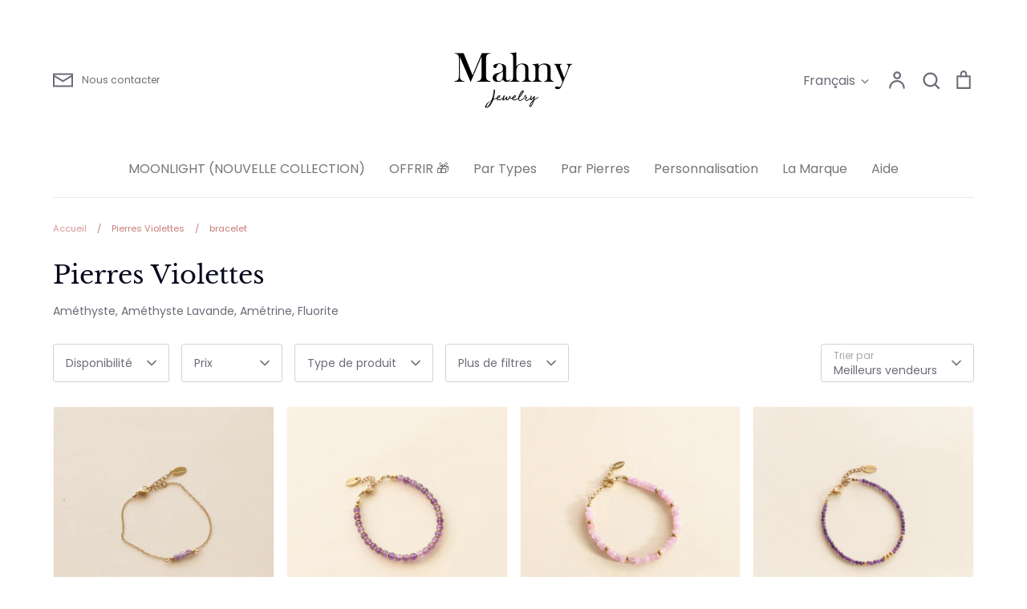

--- FILE ---
content_type: text/html; charset=utf-8
request_url: https://www.mahny-jewelry.com/collections/pierre-violettes/bracelet
body_size: 49800
content:
<!doctype html>
<html class="no-js supports-no-cookies" lang="fr">
<head>
	<script id="pandectes-rules">   /* PANDECTES-GDPR: DO NOT MODIFY AUTO GENERATED CODE OF THIS SCRIPT */      window.PandectesSettings = {"store":{"id":11487414,"plan":"basic","theme":"Expression THE ONE","primaryLocale":"fr","adminMode":false,"headless":false,"storefrontRootDomain":"","checkoutRootDomain":"","storefrontAccessToken":""},"tsPublished":1717174887,"declaration":{"showPurpose":false,"showProvider":false,"showDateGenerated":false},"language":{"languageMode":"Single","fallbackLanguage":"fr","languageDetection":"browser","languagesSupported":[]},"texts":{"managed":{"headerText":{"fr":"Nous respectons votre vie privée"},"consentText":{"fr":"Ce site utilise des cookies pour vous garantir la meilleure expérience."},"dismissButtonText":{"fr":"D'accord"},"linkText":{"fr":"Apprendre encore plus"},"imprintText":{"fr":"Imprimer"},"preferencesButtonText":{"fr":"Préférences"},"allowButtonText":{"fr":"J'accepte"},"denyButtonText":{"fr":"Déclin"},"leaveSiteButtonText":{"fr":"Quitter ce site"},"cookiePolicyText":{"fr":"Politique de cookies"},"preferencesPopupTitleText":{"fr":"Gérer les préférences de consentement"},"preferencesPopupIntroText":{"fr":"Nous utilisons des cookies pour optimiser les fonctionnalités du site Web, analyser les performances et vous offrir une expérience personnalisée. Certains cookies sont indispensables au bon fonctionnement et au bon fonctionnement du site. Ces cookies ne peuvent pas être désactivés. Dans cette fenêtre, vous pouvez gérer votre préférence de cookies."},"preferencesPopupCloseButtonText":{"fr":"proche"},"preferencesPopupAcceptAllButtonText":{"fr":"Accepter tout"},"preferencesPopupRejectAllButtonText":{"fr":"Tout rejeter"},"preferencesPopupSaveButtonText":{"fr":"Enregistrer les préférences"},"accessSectionTitleText":{"fr":"Portabilité des données"},"accessSectionParagraphText":{"fr":"Vous avez le droit de pouvoir accéder à vos données à tout moment."},"rectificationSectionTitleText":{"fr":"Rectification des données"},"rectificationSectionParagraphText":{"fr":"Vous avez le droit de demander la mise à jour de vos données chaque fois que vous le jugez approprié."},"erasureSectionTitleText":{"fr":"Droit à l'oubli"},"erasureSectionParagraphText":{"fr":"Vous avez le droit de demander que toutes vos données soient effacées. Après cela, vous ne pourrez plus accéder à votre compte."},"declIntroText":{"fr":"Nous utilisons des cookies pour optimiser les fonctionnalités du site Web, analyser les performances et vous offrir une expérience personnalisée. Certains cookies sont indispensables au bon fonctionnement et au bon fonctionnement du site Web. Ces cookies ne peuvent pas être désactivés. Dans cette fenêtre, vous pouvez gérer vos préférences en matière de cookies."}},"categories":{"strictlyNecessaryCookiesTitleText":{"fr":"Cookies strictement nécessaires"},"functionalityCookiesTitleText":{"fr":"Cookies fonctionnels"},"performanceCookiesTitleText":{"fr":"Cookies de performances"},"targetingCookiesTitleText":{"fr":"Ciblage des cookies"},"unclassifiedCookiesTitleText":{"fr":"Cookies non classés"},"strictlyNecessaryCookiesDescriptionText":{"fr":"Ces cookies sont essentiels pour vous permettre de vous déplacer sur le site Web et d'utiliser ses fonctionnalités, telles que l'accès aux zones sécurisées du site Web. Le site Web ne peut pas fonctionner correctement sans ces cookies."},"functionalityCookiesDescriptionText":{"fr":"Ces cookies permettent au site de fournir des fonctionnalités et une personnalisation améliorées. Ils peuvent être définis par nous ou par des fournisseurs tiers dont nous avons ajouté les services à nos pages. Si vous n'autorisez pas ces cookies, certains ou tous ces services peuvent ne pas fonctionner correctement."},"performanceCookiesDescriptionText":{"fr":"Ces cookies nous permettent de surveiller et d'améliorer les performances de notre site Web. Par exemple, ils nous permettent de compter les visites, d'identifier les sources de trafic et de voir quelles parties du site sont les plus populaires."},"targetingCookiesDescriptionText":{"fr":"Ces cookies peuvent être installés via notre site par nos partenaires publicitaires. Ils peuvent être utilisés par ces sociétés pour établir un profil de vos intérêts et vous montrer des publicités pertinentes sur d'autres sites. Ils ne stockent pas directement d'informations personnelles, mais sont basés sur l'identification unique de votre navigateur et de votre appareil Internet. Si vous n'autorisez pas ces cookies, vous bénéficierez d'une publicité moins ciblée."},"unclassifiedCookiesDescriptionText":{"fr":"Les cookies non classés sont des cookies que nous sommes en train de classer avec les fournisseurs de cookies individuels."}},"auto":{"declName":{"fr":"Nom"},"declPath":{"fr":"Chemin"},"declType":{"fr":"Type"},"declDomain":{"fr":"Domaine"},"declPurpose":{"fr":"But"},"declProvider":{"fr":"Fournisseur"},"declRetention":{"fr":"Rétention"},"declFirstParty":{"fr":"Première partie"},"declThirdParty":{"fr":"Tierce partie"},"declSeconds":{"fr":"secondes"},"declMinutes":{"fr":"minutes"},"declHours":{"fr":"heures"},"declDays":{"fr":"jours"},"declMonths":{"fr":"mois"},"declYears":{"fr":"années"},"declSession":{"fr":"Session"},"cookiesDetailsText":{"fr":"Détails des cookies"},"preferencesPopupAlwaysAllowedText":{"fr":"Toujours permis"},"submitButton":{"fr":"Soumettre"},"submittingButton":{"fr":"Soumission..."},"cancelButton":{"fr":"Annuler"},"guestsSupportInfoText":{"fr":"Veuillez vous connecter avec votre compte client pour continuer."},"guestsSupportEmailPlaceholder":{"fr":"Adresse e-mail"},"guestsSupportEmailValidationError":{"fr":"L'email n'est pas valide"},"guestsSupportEmailSuccessTitle":{"fr":"Merci pour votre requête"},"guestsSupportEmailFailureTitle":{"fr":"Un problème est survenu"},"guestsSupportEmailSuccessMessage":{"fr":"Si vous êtes inscrit en tant que client de ce magasin, vous recevrez bientôt un e-mail avec des instructions sur la marche à suivre."},"guestsSupportEmailFailureMessage":{"fr":"Votre demande n'a pas été soumise. Veuillez réessayer et si le problème persiste, contactez le propriétaire du magasin pour obtenir de l'aide."},"confirmationSuccessTitle":{"fr":"Votre demande est vérifiée"},"confirmationFailureTitle":{"fr":"Un problème est survenu"},"confirmationSuccessMessage":{"fr":"Nous reviendrons rapidement vers vous quant à votre demande."},"confirmationFailureMessage":{"fr":"Votre demande n'a pas été vérifiée. Veuillez réessayer et si le problème persiste, contactez le propriétaire du magasin pour obtenir de l'aide"},"consentSectionTitleText":{"fr":"Votre consentement aux cookies"},"consentSectionNoConsentText":{"fr":"Vous n'avez pas consenti à la politique de cookies de ce site Web."},"consentSectionConsentedText":{"fr":"Vous avez consenti à la politique de cookies de ce site Web sur"},"consentStatus":{"fr":"Préférence de consentement"},"consentDate":{"fr":"Date de consentement"},"consentId":{"fr":"ID de consentement"},"consentSectionChangeConsentActionText":{"fr":"Modifier la préférence de consentement"},"accessSectionGDPRRequestsActionText":{"fr":"Demandes des personnes concernées"},"accessSectionAccountInfoActionText":{"fr":"Données personnelles"},"accessSectionOrdersRecordsActionText":{"fr":"Ordres"},"accessSectionDownloadReportActionText":{"fr":"Tout télécharger"},"rectificationCommentPlaceholder":{"fr":"Décrivez ce que vous souhaitez mettre à jour"},"rectificationCommentValidationError":{"fr":"Un commentaire est requis"},"rectificationSectionEditAccountActionText":{"fr":"Demander une mise à jour"},"erasureSectionRequestDeletionActionText":{"fr":"Demander la suppression des données personnelles"}}},"library":{"previewMode":false,"fadeInTimeout":0,"defaultBlocked":7,"showLink":true,"showImprintLink":false,"enabled":true,"cookie":{"name":"_pandectes_gdpr","expiryDays":365,"secure":true},"dismissOnScroll":false,"dismissOnWindowClick":false,"dismissOnTimeout":false,"palette":{"popup":{"background":"#FFFFFF","backgroundForCalculations":{"a":1,"b":255,"g":255,"r":255},"text":"#000000"},"button":{"background":"transparent","backgroundForCalculations":{"a":1,"b":255,"g":255,"r":255},"text":"#000000","textForCalculation":{"a":1,"b":0,"g":0,"r":0},"border":"#000000"}},"content":{"href":"https://mahny-jewelry.myshopify.com/policies/privacy-policy","imprintHref":"/","close":"&#10005;","target":"","logo":"<img class=\"cc-banner-logo\" height=\"40\" width=\"40\" src=\"https://cdn.shopify.com/s/files/1/1148/7414/t/9/assets/pandectes-logo.png?v=1717174886\" alt=\"Mahny Jewelry\" />"},"window":"<div role=\"dialog\" aria-live=\"polite\" aria-label=\"cookieconsent\" aria-describedby=\"cookieconsent:desc\" id=\"pandectes-banner\" class=\"cc-window-wrapper cc-top-wrapper\"><div class=\"pd-cookie-banner-window cc-window {{classes}}\"><!--googleoff: all-->{{children}}<!--googleon: all--></div></div>","compliance":{"opt-both":"<div class=\"cc-compliance cc-highlight\">{{deny}}{{allow}}</div>"},"type":"opt-both","layouts":{"basic":"{{logo}}{{messagelink}}{{compliance}}{{close}}"},"position":"top","theme":"wired","revokable":true,"animateRevokable":false,"revokableReset":false,"revokableLogoUrl":"https://cdn.shopify.com/s/files/1/1148/7414/t/9/assets/pandectes-reopen-logo.png?v=1717174887","revokablePlacement":"bottom-left","revokableMarginHorizontal":15,"revokableMarginVertical":15,"static":false,"autoAttach":true,"hasTransition":true,"blacklistPage":[""]},"geolocation":{"brOnly":false,"caOnly":false,"euOnly":false,"canadaOnly":false},"dsr":{"guestsSupport":false,"accessSectionDownloadReportAuto":false},"banner":{"resetTs":1668683819,"extraCss":"        .cc-banner-logo {max-width: 24em!important;}    @media(min-width: 768px) {.cc-window.cc-floating{max-width: 24em!important;width: 24em!important;}}    .cc-message, .pd-cookie-banner-window .cc-header, .cc-logo {text-align: left}    .cc-window-wrapper{z-index: 2147483647;}    .cc-window{z-index: 2147483647;font-family: inherit;}    .pd-cookie-banner-window .cc-header{font-family: inherit;}    .pd-cp-ui{font-family: inherit; background-color: #FFFFFF;color:#000000;}    button.pd-cp-btn, a.pd-cp-btn{}    input + .pd-cp-preferences-slider{background-color: rgba(0, 0, 0, 0.3)}    .pd-cp-scrolling-section::-webkit-scrollbar{background-color: rgba(0, 0, 0, 0.3)}    input:checked + .pd-cp-preferences-slider{background-color: rgba(0, 0, 0, 1)}    .pd-cp-scrolling-section::-webkit-scrollbar-thumb {background-color: rgba(0, 0, 0, 1)}    .pd-cp-ui-close{color:#000000;}    .pd-cp-preferences-slider:before{background-color: #FFFFFF}    .pd-cp-title:before {border-color: #000000!important}    .pd-cp-preferences-slider{background-color:#000000}    .pd-cp-toggle{color:#000000!important}    @media(max-width:699px) {.pd-cp-ui-close-top svg {fill: #000000}}    .pd-cp-toggle:hover,.pd-cp-toggle:visited,.pd-cp-toggle:active{color:#000000!important}    .pd-cookie-banner-window {box-shadow: 0 0 18px rgb(0 0 0 / 20%);}  ","customJavascript":null,"showPoweredBy":false,"hybridStrict":false,"cookiesBlockedByDefault":"7","isActive":true,"implicitSavePreferences":false,"cookieIcon":false,"blockBots":false,"showCookiesDetails":true,"hasTransition":true,"blockingPage":false,"showOnlyLandingPage":false,"leaveSiteUrl":"https://www.google.com","linkRespectStoreLang":false},"cookies":{"0":[{"name":"keep_alive","domain":"www.mahny-jewelry.com","path":"/","provider":"Shopify","firstParty":true,"retention":"30 minute(s)","expires":30,"unit":"declMinutes","purpose":{"fr":"Utilisé en relation avec la localisation de l'acheteur."}},{"name":"secure_customer_sig","domain":"www.mahny-jewelry.com","path":"/","provider":"Shopify","firstParty":true,"retention":"1 year(s)","expires":1,"unit":"declYears","purpose":{"fr":"Utilisé en relation avec la connexion client."}},{"name":"localization","domain":"www.mahny-jewelry.com","path":"/","provider":"Shopify","firstParty":true,"retention":"1 year(s)","expires":1,"unit":"declYears","purpose":{"fr":"Localisation de boutique Shopify"}},{"name":"_secure_session_id","domain":"www.mahny-jewelry.com","path":"/","provider":"Shopify","firstParty":true,"retention":"24 hour(s)","expires":24,"unit":"declHours","purpose":{"fr":"Utilisé en relation avec la navigation dans une vitrine."}}],"1":[{"name":"_orig_referrer","domain":".mahny-jewelry.com","path":"/","provider":"Shopify","firstParty":false,"retention":"14 day(s)","expires":14,"unit":"declDays","purpose":{"fr":"Suit les pages de destination."}},{"name":"_landing_page","domain":".mahny-jewelry.com","path":"/","provider":"Shopify","firstParty":false,"retention":"14 day(s)","expires":14,"unit":"declDays","purpose":{"fr":"Suit les pages de destination."}},{"name":"_y","domain":".mahny-jewelry.com","path":"/","provider":"Shopify","firstParty":false,"retention":"1 year(s)","expires":1,"unit":"declYears","purpose":{"fr":"Analyses Shopify."}},{"name":"_s","domain":".mahny-jewelry.com","path":"/","provider":"Shopify","firstParty":false,"retention":"30 minute(s)","expires":30,"unit":"declMinutes","purpose":{"fr":"Analyses Shopify."}},{"name":"_shopify_s","domain":".mahny-jewelry.com","path":"/","provider":"Shopify","firstParty":false,"retention":"30 minute(s)","expires":30,"unit":"declMinutes","purpose":{"fr":"Analyses Shopify."}},{"name":"_shopify_y","domain":".mahny-jewelry.com","path":"/","provider":"Shopify","firstParty":false,"retention":"1 year(s)","expires":1,"unit":"declYears","purpose":{"fr":"Analyses Shopify."}},{"name":"_shopify_sa_t","domain":".mahny-jewelry.com","path":"/","provider":"Shopify","firstParty":false,"retention":"30 minute(s)","expires":30,"unit":"declMinutes","purpose":{"fr":"Analyses Shopify relatives au marketing et aux références."}},{"name":"_shopify_sa_p","domain":".mahny-jewelry.com","path":"/","provider":"Shopify","firstParty":false,"retention":"30 minute(s)","expires":30,"unit":"declMinutes","purpose":{"fr":"Analyses Shopify relatives au marketing et aux références."}},{"name":"fsb_previous_pathname","domain":"www.mahny-jewelry.com","path":"/","provider":"Hextom","firstParty":true,"retention":"Session","expires":0,"unit":"declSeconds","purpose":{"fr":""}}],"2":[{"name":"_ga","domain":".mahny-jewelry.com","path":"/","provider":"Google","firstParty":false,"retention":"1 year(s)","expires":1,"unit":"declYears","purpose":{"fr":"Le cookie est défini par Google Analytics avec une fonctionnalité inconnue"}},{"name":"_gid","domain":".mahny-jewelry.com","path":"/","provider":"Google","firstParty":false,"retention":"24 hour(s)","expires":24,"unit":"declHours","purpose":{"fr":"Le cookie est placé par Google Analytics pour compter et suivre les pages vues."}},{"name":"_gat","domain":".mahny-jewelry.com","path":"/","provider":"Google","firstParty":false,"retention":"50 second(s)","expires":50,"unit":"declSeconds","purpose":{"fr":"Le cookie est placé par Google Analytics pour filtrer les requêtes des bots."}}],"4":[{"name":"_fbp","domain":".mahny-jewelry.com","path":"/","provider":"Facebook","firstParty":false,"retention":"90 day(s)","expires":90,"unit":"declDays","purpose":{"fr":"Le cookie est placé par Facebook pour suivre les visites sur les sites Web."}}],"8":[{"name":"fsb_total_price_408555","domain":"www.mahny-jewelry.com","path":"/","provider":"Unknown","firstParty":true,"retention":"Session","expires":0,"unit":"declSeconds","purpose":{"fr":""}}]},"blocker":{"isActive":false,"googleConsentMode":{"id":"","analyticsId":"","isActive":false,"adStorageCategory":4,"analyticsStorageCategory":2,"personalizationStorageCategory":1,"functionalityStorageCategory":1,"customEvent":true,"securityStorageCategory":0,"redactData":true,"urlPassthrough":false},"facebookPixel":{"id":"","isActive":false,"ldu":false},"rakuten":{"isActive":false,"cmp":false,"ccpa":false},"defaultBlocked":7,"patterns":{"whiteList":[],"blackList":{"1":[],"2":[],"4":[],"8":[]},"iframesWhiteList":[],"iframesBlackList":{"1":[],"2":[],"4":[],"8":[]},"beaconsWhiteList":[],"beaconsBlackList":{"1":[],"2":[],"4":[],"8":[]}}}}      !function(){"use strict";window.PandectesRules=window.PandectesRules||{},window.PandectesRules.manualBlacklist={1:[],2:[],4:[]},window.PandectesRules.blacklistedIFrames={1:[],2:[],4:[]},window.PandectesRules.blacklistedCss={1:[],2:[],4:[]},window.PandectesRules.blacklistedBeacons={1:[],2:[],4:[]};var e="javascript/blocked";function t(e){return new RegExp(e.replace(/[/\\.+?$()]/g,"\\$&").replace("*","(.*)"))}var n=function(e){var t=arguments.length>1&&void 0!==arguments[1]?arguments[1]:"log";new URLSearchParams(window.location.search).get("log")&&console[t]("PandectesRules: ".concat(e))};function a(e){var t=document.createElement("script");t.async=!0,t.src=e,document.head.appendChild(t)}function r(e,t){var n=Object.keys(e);if(Object.getOwnPropertySymbols){var a=Object.getOwnPropertySymbols(e);t&&(a=a.filter((function(t){return Object.getOwnPropertyDescriptor(e,t).enumerable}))),n.push.apply(n,a)}return n}function o(e){for(var t=1;t<arguments.length;t++){var n=null!=arguments[t]?arguments[t]:{};t%2?r(Object(n),!0).forEach((function(t){c(e,t,n[t])})):Object.getOwnPropertyDescriptors?Object.defineProperties(e,Object.getOwnPropertyDescriptors(n)):r(Object(n)).forEach((function(t){Object.defineProperty(e,t,Object.getOwnPropertyDescriptor(n,t))}))}return e}function i(e){var t=function(e,t){if("object"!=typeof e||!e)return e;var n=e[Symbol.toPrimitive];if(void 0!==n){var a=n.call(e,t||"default");if("object"!=typeof a)return a;throw new TypeError("@@toPrimitive must return a primitive value.")}return("string"===t?String:Number)(e)}(e,"string");return"symbol"==typeof t?t:t+""}function s(e){return s="function"==typeof Symbol&&"symbol"==typeof Symbol.iterator?function(e){return typeof e}:function(e){return e&&"function"==typeof Symbol&&e.constructor===Symbol&&e!==Symbol.prototype?"symbol":typeof e},s(e)}function c(e,t,n){return(t=i(t))in e?Object.defineProperty(e,t,{value:n,enumerable:!0,configurable:!0,writable:!0}):e[t]=n,e}function l(e,t){return function(e){if(Array.isArray(e))return e}(e)||function(e,t){var n=null==e?null:"undefined"!=typeof Symbol&&e[Symbol.iterator]||e["@@iterator"];if(null!=n){var a,r,o,i,s=[],c=!0,l=!1;try{if(o=(n=n.call(e)).next,0===t){if(Object(n)!==n)return;c=!1}else for(;!(c=(a=o.call(n)).done)&&(s.push(a.value),s.length!==t);c=!0);}catch(e){l=!0,r=e}finally{try{if(!c&&null!=n.return&&(i=n.return(),Object(i)!==i))return}finally{if(l)throw r}}return s}}(e,t)||u(e,t)||function(){throw new TypeError("Invalid attempt to destructure non-iterable instance.\nIn order to be iterable, non-array objects must have a [Symbol.iterator]() method.")}()}function d(e){return function(e){if(Array.isArray(e))return f(e)}(e)||function(e){if("undefined"!=typeof Symbol&&null!=e[Symbol.iterator]||null!=e["@@iterator"])return Array.from(e)}(e)||u(e)||function(){throw new TypeError("Invalid attempt to spread non-iterable instance.\nIn order to be iterable, non-array objects must have a [Symbol.iterator]() method.")}()}function u(e,t){if(e){if("string"==typeof e)return f(e,t);var n=Object.prototype.toString.call(e).slice(8,-1);return"Object"===n&&e.constructor&&(n=e.constructor.name),"Map"===n||"Set"===n?Array.from(e):"Arguments"===n||/^(?:Ui|I)nt(?:8|16|32)(?:Clamped)?Array$/.test(n)?f(e,t):void 0}}function f(e,t){(null==t||t>e.length)&&(t=e.length);for(var n=0,a=new Array(t);n<t;n++)a[n]=e[n];return a}var p=window.PandectesRulesSettings||window.PandectesSettings,g=!(void 0===window.dataLayer||!Array.isArray(window.dataLayer)||!window.dataLayer.some((function(e){return"pandectes_full_scan"===e.event}))),y=function(){var e,t=arguments.length>0&&void 0!==arguments[0]?arguments[0]:"_pandectes_gdpr",n=("; "+document.cookie).split("; "+t+"=");if(n.length<2)e={};else{var a=n.pop().split(";");e=window.atob(a.shift())}var r=function(e){try{return JSON.parse(e)}catch(e){return!1}}(e);return!1!==r?r:e}(),h=p.banner.isActive,v=p.blocker,w=v.defaultBlocked,m=v.patterns,b=y&&null!==y.preferences&&void 0!==y.preferences?y.preferences:null,_=g?0:h?null===b?w:b:0,k={1:!(1&_),2:!(2&_),4:!(4&_)},S=m.blackList,L=m.whiteList,C=m.iframesBlackList,P=m.iframesWhiteList,A=m.beaconsBlackList,O=m.beaconsWhiteList,E={blackList:[],whiteList:[],iframesBlackList:{1:[],2:[],4:[],8:[]},iframesWhiteList:[],beaconsBlackList:{1:[],2:[],4:[],8:[]},beaconsWhiteList:[]};[1,2,4].map((function(e){var n;k[e]||((n=E.blackList).push.apply(n,d(S[e].length?S[e].map(t):[])),E.iframesBlackList[e]=C[e].length?C[e].map(t):[],E.beaconsBlackList[e]=A[e].length?A[e].map(t):[])})),E.whiteList=L.length?L.map(t):[],E.iframesWhiteList=P.length?P.map(t):[],E.beaconsWhiteList=O.length?O.map(t):[];var B={scripts:[],iframes:{1:[],2:[],4:[]},beacons:{1:[],2:[],4:[]},css:{1:[],2:[],4:[]}},j=function(t,n){return t&&(!n||n!==e)&&(!E.blackList||E.blackList.some((function(e){return e.test(t)})))&&(!E.whiteList||E.whiteList.every((function(e){return!e.test(t)})))},I=function(e){var t=e.getAttribute("src");return E.blackList&&E.blackList.every((function(e){return!e.test(t)}))||E.whiteList&&E.whiteList.some((function(e){return e.test(t)}))},R=function(e,t){var n=E.iframesBlackList[t],a=E.iframesWhiteList;return e&&(!n||n.some((function(t){return t.test(e)})))&&(!a||a.every((function(t){return!t.test(e)})))},T=function(e,t){var n=E.beaconsBlackList[t],a=E.beaconsWhiteList;return e&&(!n||n.some((function(t){return t.test(e)})))&&(!a||a.every((function(t){return!t.test(e)})))},N=new MutationObserver((function(e){for(var t=0;t<e.length;t++)for(var n=e[t].addedNodes,a=0;a<n.length;a++){var r=n[a],o=r.dataset&&r.dataset.cookiecategory;if(1===r.nodeType&&"LINK"===r.tagName){var i=r.dataset&&r.dataset.href;if(i&&o)switch(o){case"functionality":case"C0001":B.css[1].push(i);break;case"performance":case"C0002":B.css[2].push(i);break;case"targeting":case"C0003":B.css[4].push(i)}}}})),D=new MutationObserver((function(t){for(var n=0;n<t.length;n++)for(var a=t[n].addedNodes,r=function(){var t=a[o],n=t.src||t.dataset&&t.dataset.src,r=t.dataset&&t.dataset.cookiecategory;if(1===t.nodeType&&"IFRAME"===t.tagName){if(n){var i=!1;R(n,1)||"functionality"===r||"C0001"===r?(i=!0,B.iframes[1].push(n)):R(n,2)||"performance"===r||"C0002"===r?(i=!0,B.iframes[2].push(n)):(R(n,4)||"targeting"===r||"C0003"===r)&&(i=!0,B.iframes[4].push(n)),i&&(t.removeAttribute("src"),t.setAttribute("data-src",n))}}else if(1===t.nodeType&&"IMG"===t.tagName){if(n){var s=!1;T(n,1)?(s=!0,B.beacons[1].push(n)):T(n,2)?(s=!0,B.beacons[2].push(n)):T(n,4)&&(s=!0,B.beacons[4].push(n)),s&&(t.removeAttribute("src"),t.setAttribute("data-src",n))}}else if(1===t.nodeType&&"LINK"===t.tagName){var c=t.dataset&&t.dataset.href;if(c&&r)switch(r){case"functionality":case"C0001":B.css[1].push(c);break;case"performance":case"C0002":B.css[2].push(c);break;case"targeting":case"C0003":B.css[4].push(c)}}else if(1===t.nodeType&&"SCRIPT"===t.tagName){var l=t.type,d=!1;if(j(n,l))d=!0;else if(n&&r)switch(r){case"functionality":case"C0001":d=!0,window.PandectesRules.manualBlacklist[1].push(n);break;case"performance":case"C0002":d=!0,window.PandectesRules.manualBlacklist[2].push(n);break;case"targeting":case"C0003":d=!0,window.PandectesRules.manualBlacklist[4].push(n)}if(d){B.scripts.push([t,l]),t.type=e;t.addEventListener("beforescriptexecute",(function n(a){t.getAttribute("type")===e&&a.preventDefault(),t.removeEventListener("beforescriptexecute",n)})),t.parentElement&&t.parentElement.removeChild(t)}}},o=0;o<a.length;o++)r()})),z=document.createElement,x={src:Object.getOwnPropertyDescriptor(HTMLScriptElement.prototype,"src"),type:Object.getOwnPropertyDescriptor(HTMLScriptElement.prototype,"type")};window.PandectesRules.unblockCss=function(e){var t=B.css[e]||[];t.length&&n("Unblocking CSS for ".concat(e)),t.forEach((function(e){var t=document.querySelector('link[data-href^="'.concat(e,'"]'));t.removeAttribute("data-href"),t.href=e})),B.css[e]=[]},window.PandectesRules.unblockIFrames=function(e){var t=B.iframes[e]||[];t.length&&n("Unblocking IFrames for ".concat(e)),E.iframesBlackList[e]=[],t.forEach((function(e){var t=document.querySelector('iframe[data-src^="'.concat(e,'"]'));t.removeAttribute("data-src"),t.src=e})),B.iframes[e]=[]},window.PandectesRules.unblockBeacons=function(e){var t=B.beacons[e]||[];t.length&&n("Unblocking Beacons for ".concat(e)),E.beaconsBlackList[e]=[],t.forEach((function(e){var t=document.querySelector('img[data-src^="'.concat(e,'"]'));t.removeAttribute("data-src"),t.src=e})),B.beacons[e]=[]},window.PandectesRules.unblockInlineScripts=function(e){var t=1===e?"functionality":2===e?"performance":"targeting";document.querySelectorAll('script[type="javascript/blocked"][data-cookiecategory="'.concat(t,'"]')).forEach((function(e){var t=e.textContent;e.parentNode.removeChild(e);var n=document.createElement("script");n.type="text/javascript",n.textContent=t,document.body.appendChild(n)}))},window.PandectesRules.unblock=function(a){a.length<1?(E.blackList=[],E.whiteList=[],E.iframesBlackList=[],E.iframesWhiteList=[]):(E.blackList&&(E.blackList=E.blackList.filter((function(e){return a.every((function(t){return"string"==typeof t?!e.test(t):t instanceof RegExp?e.toString()!==t.toString():void 0}))}))),E.whiteList&&(E.whiteList=[].concat(d(E.whiteList),d(a.map((function(e){if("string"==typeof e){var n=".*"+t(e)+".*";if(E.whiteList.every((function(e){return e.toString()!==n.toString()})))return new RegExp(n)}else if(e instanceof RegExp&&E.whiteList.every((function(t){return t.toString()!==e.toString()})))return e;return null})).filter(Boolean)))));for(var r=document.querySelectorAll('script[type="'.concat(e,'"]')),o=0;o<r.length;o++){var i=r[o];I(i)&&(B.scripts.push([i,"application/javascript"]),i.parentElement.removeChild(i))}var s=0;d(B.scripts).forEach((function(e,t){var n=l(e,2),a=n[0],r=n[1];if(I(a)){for(var o=document.createElement("script"),i=0;i<a.attributes.length;i++){var c=a.attributes[i];"src"!==c.name&&"type"!==c.name&&o.setAttribute(c.name,a.attributes[i].value)}o.setAttribute("src",a.src),o.setAttribute("type",r||"application/javascript"),document.head.appendChild(o),B.scripts.splice(t-s,1),s++}})),0==E.blackList.length&&0===E.iframesBlackList[1].length&&0===E.iframesBlackList[2].length&&0===E.iframesBlackList[4].length&&0===E.beaconsBlackList[1].length&&0===E.beaconsBlackList[2].length&&0===E.beaconsBlackList[4].length&&(n("Disconnecting observers"),D.disconnect(),N.disconnect())};var M,U,F=p.store.adminMode,W=p.banner.isActive,H=p.blocker,q=H.defaultBlocked;W&&(M=function(){!function(){var e=window.Shopify.trackingConsent;if(!1!==e.shouldShowBanner()||null!==b||7!==q)try{var t=F&&!(window.Shopify&&window.Shopify.AdminBarInjector),a={preferences:!(1&_)||g||t,analytics:!(2&_)||g||t,marketing:!(4&_)||g||t};e.firstPartyMarketingAllowed()===a.marketing&&e.analyticsProcessingAllowed()===a.analytics&&e.preferencesProcessingAllowed()===a.preferences||(a.sale_of_data=a.marketing,e.setTrackingConsent(a,(function(e){e&&e.error?n("Shopify.customerPrivacy API - failed to setTrackingConsent"):n("setTrackingConsent(".concat(JSON.stringify(a),")"))})))}catch(e){n("Shopify.customerPrivacy API - exception")}}(),function(){var e=window.Shopify.trackingConsent,t=e.currentVisitorConsent();if(H.gpcIsActive&&"CCPA"===e.getRegulation()&&"no"===t.gpc&&"yes"!==t.sale_of_data){var a={sale_of_data:!1};e.setTrackingConsent(a,(function(e){e&&e.error?n("Shopify.customerPrivacy API - failed to setTrackingConsent({".concat(JSON.stringify(a),")")):n("setTrackingConsent(".concat(JSON.stringify(a),")"))}))}}()},U=null,window.Shopify&&window.Shopify.loadFeatures&&window.Shopify.trackingConsent?M():U=setInterval((function(){window.Shopify&&window.Shopify.loadFeatures&&(clearInterval(U),window.Shopify.loadFeatures([{name:"consent-tracking-api",version:"0.1"}],(function(e){e?n("Shopify.customerPrivacy API - failed to load"):(n("shouldShowBanner() -> ".concat(window.Shopify.trackingConsent.shouldShowBanner()," | saleOfDataRegion() -> ").concat(window.Shopify.trackingConsent.saleOfDataRegion())),M())})))}),10));var G=["AT","BE","BG","HR","CY","CZ","DK","EE","FI","FR","DE","GR","HU","IE","IT","LV","LT","LU","MT","NL","PL","PT","RO","SK","SI","ES","SE","GB","LI","NO","IS"],J=p.banner.isActive,K=p.geolocation,V=K.caOnly,$=void 0!==V&&V,Y=K.euOnly,Z=void 0!==Y&&Y,Q=K.brOnly,X=void 0!==Q&&Q,ee=K.jpOnly,te=void 0!==ee&&ee,ne=K.thOnly,ae=void 0!==ne&&ne,re=K.chOnly,oe=void 0!==re&&re,ie=K.zaOnly,se=void 0!==ie&&ie,ce=K.canadaOnly,le=void 0!==ce&&ce,de=K.globalVisibility,ue=void 0===de||de,fe=p.blocker.googleConsentMode,pe=fe.isActive,ge=fe.customEvent,ye=fe.id,he=void 0===ye?"":ye,ve=fe.analyticsId,we=void 0===ve?"":ve,me=fe.adwordsId,be=void 0===me?"":me,_e=fe.redactData,ke=fe.urlPassthrough,Se=fe.adStorageCategory,Le=fe.analyticsStorageCategory,Ce=fe.functionalityStorageCategory,Pe=fe.personalizationStorageCategory,Ae=fe.securityStorageCategory,Oe=fe.dataLayerProperty,Ee=void 0===Oe?"dataLayer":Oe,Be=fe.waitForUpdate,je=void 0===Be?0:Be,Ie=fe.useNativeChannel,Re=void 0!==Ie&&Ie;function Te(){window[Ee].push(arguments)}window[Ee]=window[Ee]||[];var Ne,De,ze={hasInitialized:!1,useNativeChannel:!1,ads_data_redaction:!1,url_passthrough:!1,data_layer_property:"dataLayer",storage:{ad_storage:"granted",ad_user_data:"granted",ad_personalization:"granted",analytics_storage:"granted",functionality_storage:"granted",personalization_storage:"granted",security_storage:"granted"}};if(J&&pe){var xe=_&Se?"denied":"granted",Me=_&Le?"denied":"granted",Ue=_&Ce?"denied":"granted",Fe=_&Pe?"denied":"granted",We=_&Ae?"denied":"granted";ze.hasInitialized=!0,ze.useNativeChannel=Re,ze.ads_data_redaction="denied"===xe&&_e,ze.url_passthrough=ke,ze.storage.ad_storage=xe,ze.storage.ad_user_data=xe,ze.storage.ad_personalization=xe,ze.storage.analytics_storage=Me,ze.storage.functionality_storage=Ue,ze.storage.personalization_storage=Fe,ze.storage.security_storage=We,je&&(ze.storage.wait_for_update="denied"===Me||"denied"===xe?je:0),ze.data_layer_property=Ee||"dataLayer",ze.ads_data_redaction&&Te("set","ads_data_redaction",ze.ads_data_redaction),ze.url_passthrough&&Te("set","url_passthrough",ze.url_passthrough),ze.useNativeChannel&&(window[Ee].push=function(){for(var e=arguments.length,t=new Array(e),n=0;n<e;n++)t[n]=arguments[n];if(t&&t[0]){var a=t[0][0],r=t[0][1],o=t[0][2],i=o&&"object"===s(o)&&4===Object.values(o).length&&o.ad_storage&&o.analytics_storage&&o.ad_user_data&&o.ad_personalization;if("consent"===a&&i)if("default"===r)o.functionality_storage=ze.storage.functionality_storage,o.personalization_storage=ze.storage.personalization_storage,o.security_storage="granted",ze.storage.wait_for_update&&(o.wait_for_update=ze.storage.wait_for_update);else if("update"===r){try{var c=window.Shopify.customerPrivacy.preferencesProcessingAllowed()?"granted":"denied";o.functionality_storage=c,o.personalization_storage=c}catch(e){}o.security_storage="granted"}}return Array.prototype.push.apply(this,t)}),function(){!1===Re?console.log("Pandectes: Google Consent Mode (av2)"):console.log("Pandectes: Google Consent Mode (av2nc)");ue?Te("consent","default",ze.storage):(console.log(b),null===b?(Te("consent","default",o(o({},ze.storage),{},{region:[].concat(d(Z?G:[]),d($?["US-CA","US-VA","US-CT","US-UT","US-CO"]:[]),d(X?["BR"]:[]),d(te?["JP"]:[]),d(le?["CA"]:[]),d(ae?["TH"]:[]),d(oe?["CH"]:[]),d(se?["ZA"]:[]))})),Te("consent","default",{ad_storage:"granted",ad_user_data:"granted",ad_personalization:"granted",analytics_storage:"granted",functionality_storage:"granted",personalization_storage:"granted",security_storage:"granted"})):Te("consent","default",ze.storage));(he.length||we.length||be.length)&&(window[ze.data_layer_property].push({"pandectes.start":(new Date).getTime(),event:"pandectes-rules.min.js"}),(we.length||be.length)&&Te("js",new Date));var e="https://www.googletagmanager.com";if(he.length){var t=he.split(",");window[ze.data_layer_property].push({"gtm.start":(new Date).getTime(),event:"gtm.js"});for(var n=0;n<t.length;n++){var r="dataLayer"!==ze.data_layer_property?"&l=".concat(ze.data_layer_property):"";a("".concat(e,"/gtm.js?id=").concat(t[n].trim()).concat(r))}}if(we.length)for(var i=we.split(","),s=0;s<i.length;s++){var c=i[s].trim();c.length&&(a("".concat(e,"/gtag/js?id=").concat(c)),Te("config",c,{send_page_view:!1}))}if(be.length)for(var l=be.split(","),u=0;u<l.length;u++){var f=l[u].trim();f.length&&(a("".concat(e,"/gtag/js?id=").concat(f)),Te("config",f,{allow_enhanced_conversions:!0}))}}()}J&&ge&&(De=7===(Ne=_)?"deny":0===Ne?"allow":"mixed",window[Ee].push({event:"Pandectes_Consent_Update",pandectes_status:De,pandectes_categories:{C0000:"allow",C0001:k[1]?"allow":"deny",C0002:k[2]?"allow":"deny",C0003:k[4]?"allow":"deny"}}));var He=p.blocker,qe=He.klaviyoIsActive,Ge=He.googleConsentMode.adStorageCategory;qe&&window.addEventListener("PandectesEvent_OnConsent",(function(e){var t=e.detail.preferences;if(null!=t){var n=t&Ge?"denied":"granted";void 0!==window.klaviyo&&window.klaviyo.isIdentified()&&window.klaviyo.push(["identify",{ad_personalization:n,ad_user_data:n}])}})),p.banner.revokableTrigger&&window.addEventListener("PandectesEvent_OnInitialize",(function(){document.querySelectorAll('[href*="#reopenBanner"]').forEach((function(e){e.onclick=function(e){e.preventDefault(),window.Pandectes.fn.revokeConsent()}}))})),window.PandectesRules.gcm=ze;var Je=p.banner.isActive,Ke=p.blocker.isActive;n("Prefs: ".concat(_," | Banner: ").concat(Je?"on":"off"," | Blocker: ").concat(Ke?"on":"off"));var Ve=null===b&&/\/checkouts\//.test(window.location.pathname);0!==_&&!1===g&&Ke&&!Ve&&(n("Blocker will execute"),document.createElement=function(){for(var t=arguments.length,n=new Array(t),a=0;a<t;a++)n[a]=arguments[a];if("script"!==n[0].toLowerCase())return z.bind?z.bind(document).apply(void 0,n):z;var r=z.bind(document).apply(void 0,n);try{Object.defineProperties(r,{src:o(o({},x.src),{},{set:function(t){j(t,r.type)&&x.type.set.call(this,e),x.src.set.call(this,t)}}),type:o(o({},x.type),{},{get:function(){var t=x.type.get.call(this);return t===e||j(this.src,t)?null:t},set:function(t){var n=j(r.src,r.type)?e:t;x.type.set.call(this,n)}})}),r.setAttribute=function(t,n){if("type"===t){var a=j(r.src,r.type)?e:n;x.type.set.call(r,a)}else"src"===t?(j(n,r.type)&&x.type.set.call(r,e),x.src.set.call(r,n)):HTMLScriptElement.prototype.setAttribute.call(r,t,n)}}catch(e){console.warn("Yett: unable to prevent script execution for script src ",r.src,".\n",'A likely cause would be because you are using a third-party browser extension that monkey patches the "document.createElement" function.')}return r},D.observe(document.documentElement,{childList:!0,subtree:!0}),N.observe(document.documentElement,{childList:!0,subtree:!0}))}();
</script>
  <!-- Expression 8.2.1 -->
  <meta charset="utf-8" />
<meta name="viewport" content="width=device-width,initial-scale=1.0" />
<meta http-equiv="X-UA-Compatible" content="IE=edge">

<link rel="preconnect" href="https://cdn.shopify.com" crossorigin>
<link rel="preconnect" href="https://fonts.shopify.com" crossorigin>
<link rel="preconnect" href="https://monorail-edge.shopifysvc.com"><link rel="preload" as="font" href="//www.mahny-jewelry.com/cdn/fonts/poppins/poppins_n4.0ba78fa5af9b0e1a374041b3ceaadf0a43b41362.woff2" type="font/woff2" crossorigin><link rel="preload" as="font" href="//www.mahny-jewelry.com/cdn/fonts/poppins/poppins_n4.0ba78fa5af9b0e1a374041b3ceaadf0a43b41362.woff2" type="font/woff2" crossorigin><link rel="preload" as="font" href="//www.mahny-jewelry.com/cdn/fonts/libre_baskerville/librebaskerville_n4.2ec9ee517e3ce28d5f1e6c6e75efd8a97e59c189.woff2" type="font/woff2" crossorigin><link rel="preload" as="font" href="//www.mahny-jewelry.com/cdn/fonts/bodoni_moda/bodonimoda_n4.025af1859727a91866b3c708393a6dc972156491.woff2" type="font/woff2" crossorigin><link rel="preload" href="//www.mahny-jewelry.com/cdn/shop/t/9/assets/vendor.min.js?v=103310743411896483601717167973" as="script">
<link rel="preload" href="//www.mahny-jewelry.com/cdn/shop/t/9/assets/theme.js?v=22030865747002749501717167973" as="script"><link rel="canonical" href="https://www.mahny-jewelry.com/collections/pierre-violettes/bracelet" /><link rel="icon" href="//www.mahny-jewelry.com/cdn/shop/files/M.png?crop=center&height=48&v=1717234413&width=48" type="image/png"><meta name="description" content="Améthyste, Améthyste Lavande, Amétrine, Fluorite">
<title>Pierres Violettes
    
      
      &ndash; Mots clés &quot;bracelet&quot;
    
    
    
      &ndash; Mahny Jewelry
    
</title>

  <meta property="og:site_name" content="Mahny Jewelry">
<meta property="og:url" content="https://www.mahny-jewelry.com/collections/pierre-violettes/bracelet">
<meta property="og:title" content="Pierres Violettes">
<meta property="og:type" content="product.group">
<meta property="og:description" content="Améthyste, Améthyste Lavande, Amétrine, Fluorite"><meta property="og:image" content="http://www.mahny-jewelry.com/cdn/shop/files/Copie_de_HARMONIE_3_76cef3ab-8383-42b3-9ed6-facc15474779_1200x1200.jpg?v=1717235634">
  <meta property="og:image:secure_url" content="https://www.mahny-jewelry.com/cdn/shop/files/Copie_de_HARMONIE_3_76cef3ab-8383-42b3-9ed6-facc15474779_1200x1200.jpg?v=1717235634">
  <meta property="og:image:width" content="1500">
  <meta property="og:image:height" content="750"><meta name="twitter:card" content="summary_large_image">
<meta name="twitter:title" content="Pierres Violettes">
<meta name="twitter:description" content="Améthyste, Améthyste Lavande, Amétrine, Fluorite">

<style>
    @font-face {
  font-family: "Bodoni Moda";
  font-weight: 400;
  font-style: normal;
  font-display: fallback;
  src: url("//www.mahny-jewelry.com/cdn/fonts/bodoni_moda/bodonimoda_n4.025af1859727a91866b3c708393a6dc972156491.woff2") format("woff2"),
       url("//www.mahny-jewelry.com/cdn/fonts/bodoni_moda/bodonimoda_n4.aebb4417dfed0dc5ec4a330249c3862add089916.woff") format("woff");
}

    @font-face {
  font-family: Poppins;
  font-weight: 400;
  font-style: normal;
  font-display: fallback;
  src: url("//www.mahny-jewelry.com/cdn/fonts/poppins/poppins_n4.0ba78fa5af9b0e1a374041b3ceaadf0a43b41362.woff2") format("woff2"),
       url("//www.mahny-jewelry.com/cdn/fonts/poppins/poppins_n4.214741a72ff2596839fc9760ee7a770386cf16ca.woff") format("woff");
}

    @font-face {
  font-family: Poppins;
  font-weight: 500;
  font-style: normal;
  font-display: fallback;
  src: url("//www.mahny-jewelry.com/cdn/fonts/poppins/poppins_n5.ad5b4b72b59a00358afc706450c864c3c8323842.woff2") format("woff2"),
       url("//www.mahny-jewelry.com/cdn/fonts/poppins/poppins_n5.33757fdf985af2d24b32fcd84c9a09224d4b2c39.woff") format("woff");
}

    @font-face {
  font-family: Poppins;
  font-weight: 700;
  font-style: normal;
  font-display: fallback;
  src: url("//www.mahny-jewelry.com/cdn/fonts/poppins/poppins_n7.56758dcf284489feb014a026f3727f2f20a54626.woff2") format("woff2"),
       url("//www.mahny-jewelry.com/cdn/fonts/poppins/poppins_n7.f34f55d9b3d3205d2cd6f64955ff4b36f0cfd8da.woff") format("woff");
}

    @font-face {
  font-family: Poppins;
  font-weight: 400;
  font-style: italic;
  font-display: fallback;
  src: url("//www.mahny-jewelry.com/cdn/fonts/poppins/poppins_i4.846ad1e22474f856bd6b81ba4585a60799a9f5d2.woff2") format("woff2"),
       url("//www.mahny-jewelry.com/cdn/fonts/poppins/poppins_i4.56b43284e8b52fc64c1fd271f289a39e8477e9ec.woff") format("woff");
}

    @font-face {
  font-family: Poppins;
  font-weight: 700;
  font-style: italic;
  font-display: fallback;
  src: url("//www.mahny-jewelry.com/cdn/fonts/poppins/poppins_i7.42fd71da11e9d101e1e6c7932199f925f9eea42d.woff2") format("woff2"),
       url("//www.mahny-jewelry.com/cdn/fonts/poppins/poppins_i7.ec8499dbd7616004e21155106d13837fff4cf556.woff") format("woff");
}

    @font-face {
  font-family: "Libre Baskerville";
  font-weight: 400;
  font-style: normal;
  font-display: fallback;
  src: url("//www.mahny-jewelry.com/cdn/fonts/libre_baskerville/librebaskerville_n4.2ec9ee517e3ce28d5f1e6c6e75efd8a97e59c189.woff2") format("woff2"),
       url("//www.mahny-jewelry.com/cdn/fonts/libre_baskerville/librebaskerville_n4.323789551b85098885c8eccedfb1bd8f25f56007.woff") format("woff");
}

    @font-face {
  font-family: Poppins;
  font-weight: 400;
  font-style: normal;
  font-display: fallback;
  src: url("//www.mahny-jewelry.com/cdn/fonts/poppins/poppins_n4.0ba78fa5af9b0e1a374041b3ceaadf0a43b41362.woff2") format("woff2"),
       url("//www.mahny-jewelry.com/cdn/fonts/poppins/poppins_n4.214741a72ff2596839fc9760ee7a770386cf16ca.woff") format("woff");
}

  </style>

  <link href="//www.mahny-jewelry.com/cdn/shop/t/9/assets/styles.css?v=19550647567229099351759343622" rel="stylesheet" type="text/css" media="all" />

  <script>
    document.documentElement.className = document.documentElement.className.replace('no-js', 'js');
    window.theme = window.theme || {};
    window.slate = window.slate || {};

    
    theme.moneyFormatWithCodePreference = "€{{amount}}";
    

    theme.moneyFormat = "€{{amount}}";
    theme.strings = {
      addToCart: "Ajouter au panier",
      soldOut: "Épuisé",
      unavailable: "Non disponible",
      addressError: "Vous ne trouvez pas cette adresse",
      addressNoResults: "Aucun résultat pour cette adresse",
      addressQueryLimit: "Vous avez dépassé la limite de Google utilisation de l'API. Envisager la mise à niveau à un \u003ca href=\"https:\/\/developers.google.com\/maps\/premium\/usage-limits\"\u003erégime spécial\u003c\/a\u003e.",
      authError: "Il y avait un problème authentifier votre compte Google Maps.",
      addingToCart: "Ajout en cours",
      addedToCart: "Ajouté",
      goToCart: "Aller au panier",
      cart: "Panier",
      cartTermsNotChecked: "Vous devez accepter les termes et conditions avant de continuer.",
      quantityTooHigh: "Vous ne pouvez en avoir que [[ quantity ]] dans votre panier",
      unitPriceSeparator: " \/ ",
      searchResultsPages: "Pages",
      searchResultsProducts: "Produit",
      searchResultsArticles: "Articles",
      searchResultsQueries: "Suggestions",
      searchResultsViewAll: "Afficher tous les résultats",
      searchResultsNoResults: "Désolé, nous n\u0026#39;avons trouvé aucun résultat",
      previous: "Précédente",
      next: "Suivante",
      cart_shipping_calculator_hide_calculator: "Masquer le calculateur d\u0026#39;expédition",
      cart_shipping_calculator_title: "Obtenir des estimations d\u0026#39;expédition",
      cart_general_hide_note: "Masquer les instructions pour le vendeur",
      cart_general_show_note: "Instructions spéciales pour la commande. Dites nous le nombre de cadeau que possède votre commande pour qu\u0026#39;on vous prépare le bon nombre de pochons!",
      inventoryNotice: "[[ quantity ]] en stock",
      imageSlider: "Des photos"
    };
    theme.routes = {
      account_addresses_url: '/account/addresses',
      search_url: '/search',
      cart_url: '/cart',
      cart_add_url: '/cart/add',
      cart_change_url: '/cart/change'
    };
    theme.settings = {
      dynamicQtyOpts: true
    };
  </script><script src="//www.mahny-jewelry.com/cdn/shop/t/9/assets/vendor.min.js?v=103310743411896483601717167973" defer="defer"></script>
  <script src="//www.mahny-jewelry.com/cdn/shop/t/9/assets/theme.js?v=22030865747002749501717167973" defer="defer"></script>

  <script>window.performance && window.performance.mark && window.performance.mark('shopify.content_for_header.start');</script><meta id="shopify-digital-wallet" name="shopify-digital-wallet" content="/11487414/digital_wallets/dialog">
<meta name="shopify-checkout-api-token" content="2f7b5933edd13c175b31534a4c54b71c">
<meta id="in-context-paypal-metadata" data-shop-id="11487414" data-venmo-supported="false" data-environment="production" data-locale="fr_FR" data-paypal-v4="true" data-currency="EUR">
<link rel="alternate" type="application/atom+xml" title="Feed" href="/collections/pierre-violettes/bracelet.atom" />
<link rel="alternate" hreflang="x-default" href="https://www.mahny-jewelry.com/collections/pierre-violettes/bracelet">
<link rel="alternate" hreflang="fr" href="https://www.mahny-jewelry.com/collections/pierre-violettes/bracelet">
<link rel="alternate" hreflang="en" href="https://www.mahny-jewelry.com/en/collections/pierre-violettes/bracelet">
<link rel="alternate" type="application/json+oembed" href="https://www.mahny-jewelry.com/collections/pierre-violettes/bracelet.oembed">
<script async="async" src="/checkouts/internal/preloads.js?locale=fr-FR"></script>
<script id="shopify-features" type="application/json">{"accessToken":"2f7b5933edd13c175b31534a4c54b71c","betas":["rich-media-storefront-analytics"],"domain":"www.mahny-jewelry.com","predictiveSearch":true,"shopId":11487414,"locale":"fr"}</script>
<script>var Shopify = Shopify || {};
Shopify.shop = "mahny-jewelry.myshopify.com";
Shopify.locale = "fr";
Shopify.currency = {"active":"EUR","rate":"1.0"};
Shopify.country = "FR";
Shopify.theme = {"name":"Expression THE ONE","id":168350843216,"schema_name":"Expression","schema_version":"8.2.1","theme_store_id":230,"role":"main"};
Shopify.theme.handle = "null";
Shopify.theme.style = {"id":null,"handle":null};
Shopify.cdnHost = "www.mahny-jewelry.com/cdn";
Shopify.routes = Shopify.routes || {};
Shopify.routes.root = "/";</script>
<script type="module">!function(o){(o.Shopify=o.Shopify||{}).modules=!0}(window);</script>
<script>!function(o){function n(){var o=[];function n(){o.push(Array.prototype.slice.apply(arguments))}return n.q=o,n}var t=o.Shopify=o.Shopify||{};t.loadFeatures=n(),t.autoloadFeatures=n()}(window);</script>
<script id="shop-js-analytics" type="application/json">{"pageType":"collection"}</script>
<script defer="defer" async type="module" src="//www.mahny-jewelry.com/cdn/shopifycloud/shop-js/modules/v2/client.init-shop-cart-sync_BcDpqI9l.fr.esm.js"></script>
<script defer="defer" async type="module" src="//www.mahny-jewelry.com/cdn/shopifycloud/shop-js/modules/v2/chunk.common_a1Rf5Dlz.esm.js"></script>
<script defer="defer" async type="module" src="//www.mahny-jewelry.com/cdn/shopifycloud/shop-js/modules/v2/chunk.modal_Djra7sW9.esm.js"></script>
<script type="module">
  await import("//www.mahny-jewelry.com/cdn/shopifycloud/shop-js/modules/v2/client.init-shop-cart-sync_BcDpqI9l.fr.esm.js");
await import("//www.mahny-jewelry.com/cdn/shopifycloud/shop-js/modules/v2/chunk.common_a1Rf5Dlz.esm.js");
await import("//www.mahny-jewelry.com/cdn/shopifycloud/shop-js/modules/v2/chunk.modal_Djra7sW9.esm.js");

  window.Shopify.SignInWithShop?.initShopCartSync?.({"fedCMEnabled":true,"windoidEnabled":true});

</script>
<script>(function() {
  var isLoaded = false;
  function asyncLoad() {
    if (isLoaded) return;
    isLoaded = true;
    var urls = ["https:\/\/aglis-app.herokuapp.com\/get_script\/fa7d5e5c25d311eb8da3d29eba913563.js?shop=mahny-jewelry.myshopify.com","\/\/cdn.shopify.com\/proxy\/24e946efb4194a05a5839b6c27e51b02818d4caec25a683583a2cf5584e3b1a4\/storage.googleapis.com\/timesact-resources\/scripts\/timesactV3.js?shop=mahny-jewelry.myshopify.com\u0026sp-cache-control=cHVibGljLCBtYXgtYWdlPTkwMA","https:\/\/cdn.hextom.com\/js\/freeshippingbar.js?shop=mahny-jewelry.myshopify.com","\/\/cdn.shopify.com\/proxy\/518dd2819afcfb34cfb805b5e387263869c68688edaa317d1a7b6aa01fc41595\/buffer.usereplay.services\/recorder.shopter.js?v1769052461\u0026shop=mahny-jewelry.myshopify.com\u0026sp-cache-control=cHVibGljLCBtYXgtYWdlPTkwMA"];
    for (var i = 0; i < urls.length; i++) {
      var s = document.createElement('script');
      s.type = 'text/javascript';
      s.async = true;
      s.src = urls[i];
      var x = document.getElementsByTagName('script')[0];
      x.parentNode.insertBefore(s, x);
    }
  };
  if(window.attachEvent) {
    window.attachEvent('onload', asyncLoad);
  } else {
    window.addEventListener('load', asyncLoad, false);
  }
})();</script>
<script id="__st">var __st={"a":11487414,"offset":3600,"reqid":"1b1a6b94-7adf-41fb-a233-ab4d9f24cf98-1769103785","pageurl":"www.mahny-jewelry.com\/collections\/pierre-violettes\/bracelet","u":"bf737d3fa3d9","p":"collection","rtyp":"collection","rid":268414746689};</script>
<script>window.ShopifyPaypalV4VisibilityTracking = true;</script>
<script id="captcha-bootstrap">!function(){'use strict';const t='contact',e='account',n='new_comment',o=[[t,t],['blogs',n],['comments',n],[t,'customer']],c=[[e,'customer_login'],[e,'guest_login'],[e,'recover_customer_password'],[e,'create_customer']],r=t=>t.map((([t,e])=>`form[action*='/${t}']:not([data-nocaptcha='true']) input[name='form_type'][value='${e}']`)).join(','),a=t=>()=>t?[...document.querySelectorAll(t)].map((t=>t.form)):[];function s(){const t=[...o],e=r(t);return a(e)}const i='password',u='form_key',d=['recaptcha-v3-token','g-recaptcha-response','h-captcha-response',i],f=()=>{try{return window.sessionStorage}catch{return}},m='__shopify_v',_=t=>t.elements[u];function p(t,e,n=!1){try{const o=window.sessionStorage,c=JSON.parse(o.getItem(e)),{data:r}=function(t){const{data:e,action:n}=t;return t[m]||n?{data:e,action:n}:{data:t,action:n}}(c);for(const[e,n]of Object.entries(r))t.elements[e]&&(t.elements[e].value=n);n&&o.removeItem(e)}catch(o){console.error('form repopulation failed',{error:o})}}const l='form_type',E='cptcha';function T(t){t.dataset[E]=!0}const w=window,h=w.document,L='Shopify',v='ce_forms',y='captcha';let A=!1;((t,e)=>{const n=(g='f06e6c50-85a8-45c8-87d0-21a2b65856fe',I='https://cdn.shopify.com/shopifycloud/storefront-forms-hcaptcha/ce_storefront_forms_captcha_hcaptcha.v1.5.2.iife.js',D={infoText:'Protégé par hCaptcha',privacyText:'Confidentialité',termsText:'Conditions'},(t,e,n)=>{const o=w[L][v],c=o.bindForm;if(c)return c(t,g,e,D).then(n);var r;o.q.push([[t,g,e,D],n]),r=I,A||(h.body.append(Object.assign(h.createElement('script'),{id:'captcha-provider',async:!0,src:r})),A=!0)});var g,I,D;w[L]=w[L]||{},w[L][v]=w[L][v]||{},w[L][v].q=[],w[L][y]=w[L][y]||{},w[L][y].protect=function(t,e){n(t,void 0,e),T(t)},Object.freeze(w[L][y]),function(t,e,n,w,h,L){const[v,y,A,g]=function(t,e,n){const i=e?o:[],u=t?c:[],d=[...i,...u],f=r(d),m=r(i),_=r(d.filter((([t,e])=>n.includes(e))));return[a(f),a(m),a(_),s()]}(w,h,L),I=t=>{const e=t.target;return e instanceof HTMLFormElement?e:e&&e.form},D=t=>v().includes(t);t.addEventListener('submit',(t=>{const e=I(t);if(!e)return;const n=D(e)&&!e.dataset.hcaptchaBound&&!e.dataset.recaptchaBound,o=_(e),c=g().includes(e)&&(!o||!o.value);(n||c)&&t.preventDefault(),c&&!n&&(function(t){try{if(!f())return;!function(t){const e=f();if(!e)return;const n=_(t);if(!n)return;const o=n.value;o&&e.removeItem(o)}(t);const e=Array.from(Array(32),(()=>Math.random().toString(36)[2])).join('');!function(t,e){_(t)||t.append(Object.assign(document.createElement('input'),{type:'hidden',name:u})),t.elements[u].value=e}(t,e),function(t,e){const n=f();if(!n)return;const o=[...t.querySelectorAll(`input[type='${i}']`)].map((({name:t})=>t)),c=[...d,...o],r={};for(const[a,s]of new FormData(t).entries())c.includes(a)||(r[a]=s);n.setItem(e,JSON.stringify({[m]:1,action:t.action,data:r}))}(t,e)}catch(e){console.error('failed to persist form',e)}}(e),e.submit())}));const S=(t,e)=>{t&&!t.dataset[E]&&(n(t,e.some((e=>e===t))),T(t))};for(const o of['focusin','change'])t.addEventListener(o,(t=>{const e=I(t);D(e)&&S(e,y())}));const B=e.get('form_key'),M=e.get(l),P=B&&M;t.addEventListener('DOMContentLoaded',(()=>{const t=y();if(P)for(const e of t)e.elements[l].value===M&&p(e,B);[...new Set([...A(),...v().filter((t=>'true'===t.dataset.shopifyCaptcha))])].forEach((e=>S(e,t)))}))}(h,new URLSearchParams(w.location.search),n,t,e,['guest_login'])})(!0,!0)}();</script>
<script integrity="sha256-4kQ18oKyAcykRKYeNunJcIwy7WH5gtpwJnB7kiuLZ1E=" data-source-attribution="shopify.loadfeatures" defer="defer" src="//www.mahny-jewelry.com/cdn/shopifycloud/storefront/assets/storefront/load_feature-a0a9edcb.js" crossorigin="anonymous"></script>
<script data-source-attribution="shopify.dynamic_checkout.dynamic.init">var Shopify=Shopify||{};Shopify.PaymentButton=Shopify.PaymentButton||{isStorefrontPortableWallets:!0,init:function(){window.Shopify.PaymentButton.init=function(){};var t=document.createElement("script");t.src="https://www.mahny-jewelry.com/cdn/shopifycloud/portable-wallets/latest/portable-wallets.fr.js",t.type="module",document.head.appendChild(t)}};
</script>
<script data-source-attribution="shopify.dynamic_checkout.buyer_consent">
  function portableWalletsHideBuyerConsent(e){var t=document.getElementById("shopify-buyer-consent"),n=document.getElementById("shopify-subscription-policy-button");t&&n&&(t.classList.add("hidden"),t.setAttribute("aria-hidden","true"),n.removeEventListener("click",e))}function portableWalletsShowBuyerConsent(e){var t=document.getElementById("shopify-buyer-consent"),n=document.getElementById("shopify-subscription-policy-button");t&&n&&(t.classList.remove("hidden"),t.removeAttribute("aria-hidden"),n.addEventListener("click",e))}window.Shopify?.PaymentButton&&(window.Shopify.PaymentButton.hideBuyerConsent=portableWalletsHideBuyerConsent,window.Shopify.PaymentButton.showBuyerConsent=portableWalletsShowBuyerConsent);
</script>
<script data-source-attribution="shopify.dynamic_checkout.cart.bootstrap">document.addEventListener("DOMContentLoaded",(function(){function t(){return document.querySelector("shopify-accelerated-checkout-cart, shopify-accelerated-checkout")}if(t())Shopify.PaymentButton.init();else{new MutationObserver((function(e,n){t()&&(Shopify.PaymentButton.init(),n.disconnect())})).observe(document.body,{childList:!0,subtree:!0})}}));
</script>
<link id="shopify-accelerated-checkout-styles" rel="stylesheet" media="screen" href="https://www.mahny-jewelry.com/cdn/shopifycloud/portable-wallets/latest/accelerated-checkout-backwards-compat.css" crossorigin="anonymous">
<style id="shopify-accelerated-checkout-cart">
        #shopify-buyer-consent {
  margin-top: 1em;
  display: inline-block;
  width: 100%;
}

#shopify-buyer-consent.hidden {
  display: none;
}

#shopify-subscription-policy-button {
  background: none;
  border: none;
  padding: 0;
  text-decoration: underline;
  font-size: inherit;
  cursor: pointer;
}

#shopify-subscription-policy-button::before {
  box-shadow: none;
}

      </style>

<script>window.performance && window.performance.mark && window.performance.mark('shopify.content_for_header.end');</script>
<!-- BEGIN app block: shopify://apps/vo-product-options/blocks/embed-block/430cbd7b-bd20-4c16-ba41-db6f4c645164 --><script>var bcpo_product=null;   var bcpo_settings=bcpo_settings || {"fallback":"default","auto_select":"on","load_main_image":"on","replaceImage":"on","border_style":"square","tooltips":"show","sold_out_style":"crossed-out","theme":"light","jumbo_colors":"medium","jumbo_images":"off","circle_swatches":"","inventory_style":"amazon","override_ajax":"on","add_price_addons":"on","theme2":"on","money_format2":"","money_format_without_currency":"","show_currency":"off","file_upload_warning":"off","global_auto_image_options":"","global_color_options":"","global_colors":[{"key":"","value":"ecf42f"}]};var inventory_quantity = [];if(bcpo_product) { for (var i = 0; i < bcpo_product.variants.length; i += 1) { bcpo_product.variants[i].inventory_quantity = inventory_quantity[i]; }}window.bcpo = window.bcpo || {}; bcpo.cart = {"note":null,"attributes":{},"original_total_price":0,"total_price":0,"total_discount":0,"total_weight":0.0,"item_count":0,"items":[],"requires_shipping":false,"currency":"EUR","items_subtotal_price":0,"cart_level_discount_applications":[],"checkout_charge_amount":0}; bcpo.ogFormData = FormData; bcpo.money_with_currency_format = "€{{amount}} EUR";bcpo.money_format = "€{{amount}}"; if (bcpo_settings) { bcpo_settings.shop_currency = "EUR";} else { var bcpo_settings = {shop_currency: "EUR" }; }</script>


<!-- END app block --><!-- BEGIN app block: shopify://apps/instafeed/blocks/head-block/c447db20-095d-4a10-9725-b5977662c9d5 --><link rel="preconnect" href="https://cdn.nfcube.com/">
<link rel="preconnect" href="https://scontent.cdninstagram.com/">


  <script>
    document.addEventListener('DOMContentLoaded', function () {
      let instafeedScript = document.createElement('script');

      
        instafeedScript.src = 'https://cdn.nfcube.com/instafeed-4aea11c4d5fea7b1cc2801db4e837d45.js';
      

      document.body.appendChild(instafeedScript);
    });
  </script>





<!-- END app block --><script src="https://cdn.shopify.com/extensions/019b92df-1966-750c-943d-a8ced4b05ac2/option-cli3-369/assets/gpomain.js" type="text/javascript" defer="defer"></script>
<script src="https://cdn.shopify.com/extensions/019b93c1-bc14-7200-9724-fabc47201519/my-app-115/assets/sdk.js" type="text/javascript" defer="defer"></script>
<link href="https://cdn.shopify.com/extensions/019b93c1-bc14-7200-9724-fabc47201519/my-app-115/assets/sdk.css" rel="stylesheet" type="text/css" media="all">
<script src="https://cdn.shopify.com/extensions/019bd967-c562-7ddb-90ed-985db7100bf5/best-custom-product-options-414/assets/best_custom_product_options.js" type="text/javascript" defer="defer"></script>
<link href="https://cdn.shopify.com/extensions/019bd967-c562-7ddb-90ed-985db7100bf5/best-custom-product-options-414/assets/bcpo-front.css" rel="stylesheet" type="text/css" media="all">
<link href="https://monorail-edge.shopifysvc.com" rel="dns-prefetch">
<script>(function(){if ("sendBeacon" in navigator && "performance" in window) {try {var session_token_from_headers = performance.getEntriesByType('navigation')[0].serverTiming.find(x => x.name == '_s').description;} catch {var session_token_from_headers = undefined;}var session_cookie_matches = document.cookie.match(/_shopify_s=([^;]*)/);var session_token_from_cookie = session_cookie_matches && session_cookie_matches.length === 2 ? session_cookie_matches[1] : "";var session_token = session_token_from_headers || session_token_from_cookie || "";function handle_abandonment_event(e) {var entries = performance.getEntries().filter(function(entry) {return /monorail-edge.shopifysvc.com/.test(entry.name);});if (!window.abandonment_tracked && entries.length === 0) {window.abandonment_tracked = true;var currentMs = Date.now();var navigation_start = performance.timing.navigationStart;var payload = {shop_id: 11487414,url: window.location.href,navigation_start,duration: currentMs - navigation_start,session_token,page_type: "collection"};window.navigator.sendBeacon("https://monorail-edge.shopifysvc.com/v1/produce", JSON.stringify({schema_id: "online_store_buyer_site_abandonment/1.1",payload: payload,metadata: {event_created_at_ms: currentMs,event_sent_at_ms: currentMs}}));}}window.addEventListener('pagehide', handle_abandonment_event);}}());</script>
<script id="web-pixels-manager-setup">(function e(e,d,r,n,o){if(void 0===o&&(o={}),!Boolean(null===(a=null===(i=window.Shopify)||void 0===i?void 0:i.analytics)||void 0===a?void 0:a.replayQueue)){var i,a;window.Shopify=window.Shopify||{};var t=window.Shopify;t.analytics=t.analytics||{};var s=t.analytics;s.replayQueue=[],s.publish=function(e,d,r){return s.replayQueue.push([e,d,r]),!0};try{self.performance.mark("wpm:start")}catch(e){}var l=function(){var e={modern:/Edge?\/(1{2}[4-9]|1[2-9]\d|[2-9]\d{2}|\d{4,})\.\d+(\.\d+|)|Firefox\/(1{2}[4-9]|1[2-9]\d|[2-9]\d{2}|\d{4,})\.\d+(\.\d+|)|Chrom(ium|e)\/(9{2}|\d{3,})\.\d+(\.\d+|)|(Maci|X1{2}).+ Version\/(15\.\d+|(1[6-9]|[2-9]\d|\d{3,})\.\d+)([,.]\d+|)( \(\w+\)|)( Mobile\/\w+|) Safari\/|Chrome.+OPR\/(9{2}|\d{3,})\.\d+\.\d+|(CPU[ +]OS|iPhone[ +]OS|CPU[ +]iPhone|CPU IPhone OS|CPU iPad OS)[ +]+(15[._]\d+|(1[6-9]|[2-9]\d|\d{3,})[._]\d+)([._]\d+|)|Android:?[ /-](13[3-9]|1[4-9]\d|[2-9]\d{2}|\d{4,})(\.\d+|)(\.\d+|)|Android.+Firefox\/(13[5-9]|1[4-9]\d|[2-9]\d{2}|\d{4,})\.\d+(\.\d+|)|Android.+Chrom(ium|e)\/(13[3-9]|1[4-9]\d|[2-9]\d{2}|\d{4,})\.\d+(\.\d+|)|SamsungBrowser\/([2-9]\d|\d{3,})\.\d+/,legacy:/Edge?\/(1[6-9]|[2-9]\d|\d{3,})\.\d+(\.\d+|)|Firefox\/(5[4-9]|[6-9]\d|\d{3,})\.\d+(\.\d+|)|Chrom(ium|e)\/(5[1-9]|[6-9]\d|\d{3,})\.\d+(\.\d+|)([\d.]+$|.*Safari\/(?![\d.]+ Edge\/[\d.]+$))|(Maci|X1{2}).+ Version\/(10\.\d+|(1[1-9]|[2-9]\d|\d{3,})\.\d+)([,.]\d+|)( \(\w+\)|)( Mobile\/\w+|) Safari\/|Chrome.+OPR\/(3[89]|[4-9]\d|\d{3,})\.\d+\.\d+|(CPU[ +]OS|iPhone[ +]OS|CPU[ +]iPhone|CPU IPhone OS|CPU iPad OS)[ +]+(10[._]\d+|(1[1-9]|[2-9]\d|\d{3,})[._]\d+)([._]\d+|)|Android:?[ /-](13[3-9]|1[4-9]\d|[2-9]\d{2}|\d{4,})(\.\d+|)(\.\d+|)|Mobile Safari.+OPR\/([89]\d|\d{3,})\.\d+\.\d+|Android.+Firefox\/(13[5-9]|1[4-9]\d|[2-9]\d{2}|\d{4,})\.\d+(\.\d+|)|Android.+Chrom(ium|e)\/(13[3-9]|1[4-9]\d|[2-9]\d{2}|\d{4,})\.\d+(\.\d+|)|Android.+(UC? ?Browser|UCWEB|U3)[ /]?(15\.([5-9]|\d{2,})|(1[6-9]|[2-9]\d|\d{3,})\.\d+)\.\d+|SamsungBrowser\/(5\.\d+|([6-9]|\d{2,})\.\d+)|Android.+MQ{2}Browser\/(14(\.(9|\d{2,})|)|(1[5-9]|[2-9]\d|\d{3,})(\.\d+|))(\.\d+|)|K[Aa][Ii]OS\/(3\.\d+|([4-9]|\d{2,})\.\d+)(\.\d+|)/},d=e.modern,r=e.legacy,n=navigator.userAgent;return n.match(d)?"modern":n.match(r)?"legacy":"unknown"}(),u="modern"===l?"modern":"legacy",c=(null!=n?n:{modern:"",legacy:""})[u],f=function(e){return[e.baseUrl,"/wpm","/b",e.hashVersion,"modern"===e.buildTarget?"m":"l",".js"].join("")}({baseUrl:d,hashVersion:r,buildTarget:u}),m=function(e){var d=e.version,r=e.bundleTarget,n=e.surface,o=e.pageUrl,i=e.monorailEndpoint;return{emit:function(e){var a=e.status,t=e.errorMsg,s=(new Date).getTime(),l=JSON.stringify({metadata:{event_sent_at_ms:s},events:[{schema_id:"web_pixels_manager_load/3.1",payload:{version:d,bundle_target:r,page_url:o,status:a,surface:n,error_msg:t},metadata:{event_created_at_ms:s}}]});if(!i)return console&&console.warn&&console.warn("[Web Pixels Manager] No Monorail endpoint provided, skipping logging."),!1;try{return self.navigator.sendBeacon.bind(self.navigator)(i,l)}catch(e){}var u=new XMLHttpRequest;try{return u.open("POST",i,!0),u.setRequestHeader("Content-Type","text/plain"),u.send(l),!0}catch(e){return console&&console.warn&&console.warn("[Web Pixels Manager] Got an unhandled error while logging to Monorail."),!1}}}}({version:r,bundleTarget:l,surface:e.surface,pageUrl:self.location.href,monorailEndpoint:e.monorailEndpoint});try{o.browserTarget=l,function(e){var d=e.src,r=e.async,n=void 0===r||r,o=e.onload,i=e.onerror,a=e.sri,t=e.scriptDataAttributes,s=void 0===t?{}:t,l=document.createElement("script"),u=document.querySelector("head"),c=document.querySelector("body");if(l.async=n,l.src=d,a&&(l.integrity=a,l.crossOrigin="anonymous"),s)for(var f in s)if(Object.prototype.hasOwnProperty.call(s,f))try{l.dataset[f]=s[f]}catch(e){}if(o&&l.addEventListener("load",o),i&&l.addEventListener("error",i),u)u.appendChild(l);else{if(!c)throw new Error("Did not find a head or body element to append the script");c.appendChild(l)}}({src:f,async:!0,onload:function(){if(!function(){var e,d;return Boolean(null===(d=null===(e=window.Shopify)||void 0===e?void 0:e.analytics)||void 0===d?void 0:d.initialized)}()){var d=window.webPixelsManager.init(e)||void 0;if(d){var r=window.Shopify.analytics;r.replayQueue.forEach((function(e){var r=e[0],n=e[1],o=e[2];d.publishCustomEvent(r,n,o)})),r.replayQueue=[],r.publish=d.publishCustomEvent,r.visitor=d.visitor,r.initialized=!0}}},onerror:function(){return m.emit({status:"failed",errorMsg:"".concat(f," has failed to load")})},sri:function(e){var d=/^sha384-[A-Za-z0-9+/=]+$/;return"string"==typeof e&&d.test(e)}(c)?c:"",scriptDataAttributes:o}),m.emit({status:"loading"})}catch(e){m.emit({status:"failed",errorMsg:(null==e?void 0:e.message)||"Unknown error"})}}})({shopId: 11487414,storefrontBaseUrl: "https://www.mahny-jewelry.com",extensionsBaseUrl: "https://extensions.shopifycdn.com/cdn/shopifycloud/web-pixels-manager",monorailEndpoint: "https://monorail-edge.shopifysvc.com/unstable/produce_batch",surface: "storefront-renderer",enabledBetaFlags: ["2dca8a86"],webPixelsConfigList: [{"id":"2088304976","configuration":"{\"accountID\":\"mahny-jewelry\"}","eventPayloadVersion":"v1","runtimeContext":"STRICT","scriptVersion":"5503eca56790d6863e31590c8c364ee3","type":"APP","apiClientId":12388204545,"privacyPurposes":["ANALYTICS","MARKETING","SALE_OF_DATA"],"dataSharingAdjustments":{"protectedCustomerApprovalScopes":["read_customer_email","read_customer_name","read_customer_personal_data","read_customer_phone"]}},{"id":"2023227728","configuration":"{\"tagID\":\"2613623488086\"}","eventPayloadVersion":"v1","runtimeContext":"STRICT","scriptVersion":"18031546ee651571ed29edbe71a3550b","type":"APP","apiClientId":3009811,"privacyPurposes":["ANALYTICS","MARKETING","SALE_OF_DATA"],"dataSharingAdjustments":{"protectedCustomerApprovalScopes":["read_customer_address","read_customer_email","read_customer_name","read_customer_personal_data","read_customer_phone"]}},{"id":"1635451216","configuration":"{\"enabled\":\"true\"}","eventPayloadVersion":"v1","runtimeContext":"STRICT","scriptVersion":"9bb3b8fc44ce3c24df7c06f46c0943d2","type":"APP","apiClientId":2929583,"privacyPurposes":["ANALYTICS","MARKETING","SALE_OF_DATA"],"dataSharingAdjustments":{"protectedCustomerApprovalScopes":[]}},{"id":"242516304","configuration":"{\"pixel_id\":\"424415025307244\",\"pixel_type\":\"facebook_pixel\",\"metaapp_system_user_token\":\"-\"}","eventPayloadVersion":"v1","runtimeContext":"OPEN","scriptVersion":"ca16bc87fe92b6042fbaa3acc2fbdaa6","type":"APP","apiClientId":2329312,"privacyPurposes":["ANALYTICS","MARKETING","SALE_OF_DATA"],"dataSharingAdjustments":{"protectedCustomerApprovalScopes":["read_customer_address","read_customer_email","read_customer_name","read_customer_personal_data","read_customer_phone"]}},{"id":"139952464","eventPayloadVersion":"v1","runtimeContext":"LAX","scriptVersion":"1","type":"CUSTOM","privacyPurposes":["MARKETING"],"name":"Meta pixel (migrated)"},{"id":"156467536","eventPayloadVersion":"v1","runtimeContext":"LAX","scriptVersion":"1","type":"CUSTOM","privacyPurposes":["ANALYTICS"],"name":"Google Analytics tag (migrated)"},{"id":"shopify-app-pixel","configuration":"{}","eventPayloadVersion":"v1","runtimeContext":"STRICT","scriptVersion":"0450","apiClientId":"shopify-pixel","type":"APP","privacyPurposes":["ANALYTICS","MARKETING"]},{"id":"shopify-custom-pixel","eventPayloadVersion":"v1","runtimeContext":"LAX","scriptVersion":"0450","apiClientId":"shopify-pixel","type":"CUSTOM","privacyPurposes":["ANALYTICS","MARKETING"]}],isMerchantRequest: false,initData: {"shop":{"name":"Mahny Jewelry","paymentSettings":{"currencyCode":"EUR"},"myshopifyDomain":"mahny-jewelry.myshopify.com","countryCode":"FR","storefrontUrl":"https:\/\/www.mahny-jewelry.com"},"customer":null,"cart":null,"checkout":null,"productVariants":[],"purchasingCompany":null},},"https://www.mahny-jewelry.com/cdn","fcfee988w5aeb613cpc8e4bc33m6693e112",{"modern":"","legacy":""},{"shopId":"11487414","storefrontBaseUrl":"https:\/\/www.mahny-jewelry.com","extensionBaseUrl":"https:\/\/extensions.shopifycdn.com\/cdn\/shopifycloud\/web-pixels-manager","surface":"storefront-renderer","enabledBetaFlags":"[\"2dca8a86\"]","isMerchantRequest":"false","hashVersion":"fcfee988w5aeb613cpc8e4bc33m6693e112","publish":"custom","events":"[[\"page_viewed\",{}],[\"collection_viewed\",{\"collection\":{\"id\":\"268414746689\",\"title\":\"Pierres Violettes\",\"productVariants\":[{\"price\":{\"amount\":38.0,\"currencyCode\":\"EUR\"},\"product\":{\"title\":\"Bracelet 3 perles Améthyste\",\"vendor\":\"Mahny Jewelry\",\"id\":\"6659647963201\",\"untranslatedTitle\":\"Bracelet 3 perles Améthyste\",\"url\":\"\/products\/bracelet-fin-amethyste\",\"type\":\"Bracelets\"},\"id\":\"39517264740417\",\"image\":{\"src\":\"\/\/www.mahny-jewelry.com\/cdn\/shop\/files\/IMG_8713-min.jpg?v=1762351085\"},\"sku\":\"\",\"title\":\"Default Title\",\"untranslatedTitle\":\"Default Title\"},{\"price\":{\"amount\":45.0,\"currencyCode\":\"EUR\"},\"product\":{\"title\":\"Bracelet Billie Améthyste\",\"vendor\":\"Mahny Jewelry\",\"id\":\"10314185703760\",\"untranslatedTitle\":\"Bracelet Billie Améthyste\",\"url\":\"\/products\/bracelet-billie-amethyste\",\"type\":\"Bracelets\"},\"id\":\"52302238515536\",\"image\":{\"src\":\"\/\/www.mahny-jewelry.com\/cdn\/shop\/files\/IMG_8582-min.jpg?v=1762348820\"},\"sku\":null,\"title\":\"Default Title\",\"untranslatedTitle\":\"Default Title\"},{\"price\":{\"amount\":42.0,\"currencyCode\":\"EUR\"},\"product\":{\"title\":\"Bracelet Agate Parme\",\"vendor\":\"Mahny Jewelry\",\"id\":\"10314202284368\",\"untranslatedTitle\":\"Bracelet Agate Parme\",\"url\":\"\/products\/bracelet-agate-parme\",\"type\":\"Bracelets\"},\"id\":\"52302262960464\",\"image\":{\"src\":\"\/\/www.mahny-jewelry.com\/cdn\/shop\/files\/Canon_CanonEOS70D_2025-10-26_11666063360-min.jpg?v=1762349107\"},\"sku\":null,\"title\":\"Default Title\",\"untranslatedTitle\":\"Default Title\"},{\"price\":{\"amount\":40.0,\"currencyCode\":\"EUR\"},\"product\":{\"title\":\"Bracelet perlé Agate Violet\",\"vendor\":\"Mahny Jewelry\",\"id\":\"10314193142096\",\"untranslatedTitle\":\"Bracelet perlé Agate Violet\",\"url\":\"\/products\/bracelet-perle-agate-violet\",\"type\":\"Bracelets\"},\"id\":\"52302249460048\",\"image\":{\"src\":\"\/\/www.mahny-jewelry.com\/cdn\/shop\/files\/Canon_CanonEOS70D_2025-10-26_12648710144-min.jpg?v=1762348965\"},\"sku\":null,\"title\":\"Default Title\",\"untranslatedTitle\":\"Default Title\"},{\"price\":{\"amount\":40.0,\"currencyCode\":\"EUR\"},\"product\":{\"title\":\"Bracelet perlé Améthyste\",\"vendor\":\"Mahny Jewelry\",\"id\":\"10314140844368\",\"untranslatedTitle\":\"Bracelet perlé Améthyste\",\"url\":\"\/products\/bracelet-perle-amethyste\",\"type\":\"Bracelets\"},\"id\":\"52302155120976\",\"image\":{\"src\":\"\/\/www.mahny-jewelry.com\/cdn\/shop\/files\/Canon_CanonEOS70D_2025-10-26_12615548928-min.jpg?v=1762347247\"},\"sku\":null,\"title\":\"Default Title\",\"untranslatedTitle\":\"Default Title\"},{\"price\":{\"amount\":48.0,\"currencyCode\":\"EUR\"},\"product\":{\"title\":\"Bracelet Chaîne épaisse Améthyste\",\"vendor\":\"Mahny Jewelry\",\"id\":\"10314114236752\",\"untranslatedTitle\":\"Bracelet Chaîne épaisse Améthyste\",\"url\":\"\/products\/bracelet-chaine-epaisse-amethyste\",\"type\":\"Bracelets\"},\"id\":\"52302118322512\",\"image\":{\"src\":\"\/\/www.mahny-jewelry.com\/cdn\/shop\/files\/IMG_3357-min_891c64f6-4911-4b40-9d1c-9c6e8000b96f.jpg?v=1762346187\"},\"sku\":null,\"title\":\"Default Title\",\"untranslatedTitle\":\"Default Title\"},{\"price\":{\"amount\":42.0,\"currencyCode\":\"EUR\"},\"product\":{\"title\":\"Bracelet Chaîne Améthyste\",\"vendor\":\"Mahny Jewelry\",\"id\":\"10314082550096\",\"untranslatedTitle\":\"Bracelet Chaîne Améthyste\",\"url\":\"\/products\/bracelet-chaine-amethyste-1\",\"type\":\"Bracelets\"},\"id\":\"52302075134288\",\"image\":{\"src\":\"\/\/www.mahny-jewelry.com\/cdn\/shop\/files\/Canon_CanonEOS70D_2025-10-26_12771917824-min.jpg?v=1762345027\"},\"sku\":null,\"title\":\"Default Title\",\"untranslatedTitle\":\"Default Title\"},{\"price\":{\"amount\":42.0,\"currencyCode\":\"EUR\"},\"product\":{\"title\":\"Bracelet Hématite Améthyste\",\"vendor\":\"Mahny Jewelry\",\"id\":\"10314045227344\",\"untranslatedTitle\":\"Bracelet Hématite Améthyste\",\"url\":\"\/products\/bracelet-hematite-amethyste\",\"type\":\"Bracelets\"},\"id\":\"52302009860432\",\"image\":{\"src\":\"\/\/www.mahny-jewelry.com\/cdn\/shop\/files\/Canon_CanonEOS70D_2025-10-26_12116951040-min.jpg?v=1762343634\"},\"sku\":null,\"title\":\"Default Title\",\"untranslatedTitle\":\"Default Title\"}]}}]]"});</script><script>
  window.ShopifyAnalytics = window.ShopifyAnalytics || {};
  window.ShopifyAnalytics.meta = window.ShopifyAnalytics.meta || {};
  window.ShopifyAnalytics.meta.currency = 'EUR';
  var meta = {"products":[{"id":6659647963201,"gid":"gid:\/\/shopify\/Product\/6659647963201","vendor":"Mahny Jewelry","type":"Bracelets","handle":"bracelet-fin-amethyste","variants":[{"id":39517264740417,"price":3800,"name":"Bracelet 3 perles Améthyste","public_title":null,"sku":""}],"remote":false},{"id":10314185703760,"gid":"gid:\/\/shopify\/Product\/10314185703760","vendor":"Mahny Jewelry","type":"Bracelets","handle":"bracelet-billie-amethyste","variants":[{"id":52302238515536,"price":4500,"name":"Bracelet Billie Améthyste","public_title":null,"sku":null}],"remote":false},{"id":10314202284368,"gid":"gid:\/\/shopify\/Product\/10314202284368","vendor":"Mahny Jewelry","type":"Bracelets","handle":"bracelet-agate-parme","variants":[{"id":52302262960464,"price":4200,"name":"Bracelet Agate Parme","public_title":null,"sku":null}],"remote":false},{"id":10314193142096,"gid":"gid:\/\/shopify\/Product\/10314193142096","vendor":"Mahny Jewelry","type":"Bracelets","handle":"bracelet-perle-agate-violet","variants":[{"id":52302249460048,"price":4000,"name":"Bracelet perlé Agate Violet","public_title":null,"sku":null}],"remote":false},{"id":10314140844368,"gid":"gid:\/\/shopify\/Product\/10314140844368","vendor":"Mahny Jewelry","type":"Bracelets","handle":"bracelet-perle-amethyste","variants":[{"id":52302155120976,"price":4000,"name":"Bracelet perlé Améthyste","public_title":null,"sku":null}],"remote":false},{"id":10314114236752,"gid":"gid:\/\/shopify\/Product\/10314114236752","vendor":"Mahny Jewelry","type":"Bracelets","handle":"bracelet-chaine-epaisse-amethyste","variants":[{"id":52302118322512,"price":4800,"name":"Bracelet Chaîne épaisse Améthyste","public_title":null,"sku":null}],"remote":false},{"id":10314082550096,"gid":"gid:\/\/shopify\/Product\/10314082550096","vendor":"Mahny Jewelry","type":"Bracelets","handle":"bracelet-chaine-amethyste-1","variants":[{"id":52302075134288,"price":4200,"name":"Bracelet Chaîne Améthyste","public_title":null,"sku":null}],"remote":false},{"id":10314045227344,"gid":"gid:\/\/shopify\/Product\/10314045227344","vendor":"Mahny Jewelry","type":"Bracelets","handle":"bracelet-hematite-amethyste","variants":[{"id":52302009860432,"price":4200,"name":"Bracelet Hématite Améthyste","public_title":null,"sku":null}],"remote":false}],"page":{"pageType":"collection","resourceType":"collection","resourceId":268414746689,"requestId":"1b1a6b94-7adf-41fb-a233-ab4d9f24cf98-1769103785"}};
  for (var attr in meta) {
    window.ShopifyAnalytics.meta[attr] = meta[attr];
  }
</script>
<script class="analytics">
  (function () {
    var customDocumentWrite = function(content) {
      var jquery = null;

      if (window.jQuery) {
        jquery = window.jQuery;
      } else if (window.Checkout && window.Checkout.$) {
        jquery = window.Checkout.$;
      }

      if (jquery) {
        jquery('body').append(content);
      }
    };

    var hasLoggedConversion = function(token) {
      if (token) {
        return document.cookie.indexOf('loggedConversion=' + token) !== -1;
      }
      return false;
    }

    var setCookieIfConversion = function(token) {
      if (token) {
        var twoMonthsFromNow = new Date(Date.now());
        twoMonthsFromNow.setMonth(twoMonthsFromNow.getMonth() + 2);

        document.cookie = 'loggedConversion=' + token + '; expires=' + twoMonthsFromNow;
      }
    }

    var trekkie = window.ShopifyAnalytics.lib = window.trekkie = window.trekkie || [];
    if (trekkie.integrations) {
      return;
    }
    trekkie.methods = [
      'identify',
      'page',
      'ready',
      'track',
      'trackForm',
      'trackLink'
    ];
    trekkie.factory = function(method) {
      return function() {
        var args = Array.prototype.slice.call(arguments);
        args.unshift(method);
        trekkie.push(args);
        return trekkie;
      };
    };
    for (var i = 0; i < trekkie.methods.length; i++) {
      var key = trekkie.methods[i];
      trekkie[key] = trekkie.factory(key);
    }
    trekkie.load = function(config) {
      trekkie.config = config || {};
      trekkie.config.initialDocumentCookie = document.cookie;
      var first = document.getElementsByTagName('script')[0];
      var script = document.createElement('script');
      script.type = 'text/javascript';
      script.onerror = function(e) {
        var scriptFallback = document.createElement('script');
        scriptFallback.type = 'text/javascript';
        scriptFallback.onerror = function(error) {
                var Monorail = {
      produce: function produce(monorailDomain, schemaId, payload) {
        var currentMs = new Date().getTime();
        var event = {
          schema_id: schemaId,
          payload: payload,
          metadata: {
            event_created_at_ms: currentMs,
            event_sent_at_ms: currentMs
          }
        };
        return Monorail.sendRequest("https://" + monorailDomain + "/v1/produce", JSON.stringify(event));
      },
      sendRequest: function sendRequest(endpointUrl, payload) {
        // Try the sendBeacon API
        if (window && window.navigator && typeof window.navigator.sendBeacon === 'function' && typeof window.Blob === 'function' && !Monorail.isIos12()) {
          var blobData = new window.Blob([payload], {
            type: 'text/plain'
          });

          if (window.navigator.sendBeacon(endpointUrl, blobData)) {
            return true;
          } // sendBeacon was not successful

        } // XHR beacon

        var xhr = new XMLHttpRequest();

        try {
          xhr.open('POST', endpointUrl);
          xhr.setRequestHeader('Content-Type', 'text/plain');
          xhr.send(payload);
        } catch (e) {
          console.log(e);
        }

        return false;
      },
      isIos12: function isIos12() {
        return window.navigator.userAgent.lastIndexOf('iPhone; CPU iPhone OS 12_') !== -1 || window.navigator.userAgent.lastIndexOf('iPad; CPU OS 12_') !== -1;
      }
    };
    Monorail.produce('monorail-edge.shopifysvc.com',
      'trekkie_storefront_load_errors/1.1',
      {shop_id: 11487414,
      theme_id: 168350843216,
      app_name: "storefront",
      context_url: window.location.href,
      source_url: "//www.mahny-jewelry.com/cdn/s/trekkie.storefront.46a754ac07d08c656eb845cfbf513dd9a18d4ced.min.js"});

        };
        scriptFallback.async = true;
        scriptFallback.src = '//www.mahny-jewelry.com/cdn/s/trekkie.storefront.46a754ac07d08c656eb845cfbf513dd9a18d4ced.min.js';
        first.parentNode.insertBefore(scriptFallback, first);
      };
      script.async = true;
      script.src = '//www.mahny-jewelry.com/cdn/s/trekkie.storefront.46a754ac07d08c656eb845cfbf513dd9a18d4ced.min.js';
      first.parentNode.insertBefore(script, first);
    };
    trekkie.load(
      {"Trekkie":{"appName":"storefront","development":false,"defaultAttributes":{"shopId":11487414,"isMerchantRequest":null,"themeId":168350843216,"themeCityHash":"13211111554271483750","contentLanguage":"fr","currency":"EUR","eventMetadataId":"129116a9-062d-48c4-96b5-b2952065d540"},"isServerSideCookieWritingEnabled":true,"monorailRegion":"shop_domain","enabledBetaFlags":["65f19447"]},"Session Attribution":{},"S2S":{"facebookCapiEnabled":true,"source":"trekkie-storefront-renderer","apiClientId":580111}}
    );

    var loaded = false;
    trekkie.ready(function() {
      if (loaded) return;
      loaded = true;

      window.ShopifyAnalytics.lib = window.trekkie;

      var originalDocumentWrite = document.write;
      document.write = customDocumentWrite;
      try { window.ShopifyAnalytics.merchantGoogleAnalytics.call(this); } catch(error) {};
      document.write = originalDocumentWrite;

      window.ShopifyAnalytics.lib.page(null,{"pageType":"collection","resourceType":"collection","resourceId":268414746689,"requestId":"1b1a6b94-7adf-41fb-a233-ab4d9f24cf98-1769103785","shopifyEmitted":true});

      var match = window.location.pathname.match(/checkouts\/(.+)\/(thank_you|post_purchase)/)
      var token = match? match[1]: undefined;
      if (!hasLoggedConversion(token)) {
        setCookieIfConversion(token);
        window.ShopifyAnalytics.lib.track("Viewed Product Category",{"currency":"EUR","category":"Collection: pierre-violettes","collectionName":"pierre-violettes","collectionId":268414746689,"nonInteraction":true},undefined,undefined,{"shopifyEmitted":true});
      }
    });


        var eventsListenerScript = document.createElement('script');
        eventsListenerScript.async = true;
        eventsListenerScript.src = "//www.mahny-jewelry.com/cdn/shopifycloud/storefront/assets/shop_events_listener-3da45d37.js";
        document.getElementsByTagName('head')[0].appendChild(eventsListenerScript);

})();</script>
  <script>
  if (!window.ga || (window.ga && typeof window.ga !== 'function')) {
    window.ga = function ga() {
      (window.ga.q = window.ga.q || []).push(arguments);
      if (window.Shopify && window.Shopify.analytics && typeof window.Shopify.analytics.publish === 'function') {
        window.Shopify.analytics.publish("ga_stub_called", {}, {sendTo: "google_osp_migration"});
      }
      console.error("Shopify's Google Analytics stub called with:", Array.from(arguments), "\nSee https://help.shopify.com/manual/promoting-marketing/pixels/pixel-migration#google for more information.");
    };
    if (window.Shopify && window.Shopify.analytics && typeof window.Shopify.analytics.publish === 'function') {
      window.Shopify.analytics.publish("ga_stub_initialized", {}, {sendTo: "google_osp_migration"});
    }
  }
</script>
<script
  defer
  src="https://www.mahny-jewelry.com/cdn/shopifycloud/perf-kit/shopify-perf-kit-3.0.4.min.js"
  data-application="storefront-renderer"
  data-shop-id="11487414"
  data-render-region="gcp-us-east1"
  data-page-type="collection"
  data-theme-instance-id="168350843216"
  data-theme-name="Expression"
  data-theme-version="8.2.1"
  data-monorail-region="shop_domain"
  data-resource-timing-sampling-rate="10"
  data-shs="true"
  data-shs-beacon="true"
  data-shs-export-with-fetch="true"
  data-shs-logs-sample-rate="1"
  data-shs-beacon-endpoint="https://www.mahny-jewelry.com/api/collect"
></script>
</head>

<body id="pierres-violettes" class="template-collection">
  <a class="in-page-link visually-hidden skip-link" href="#MainContent">Passer au contenu</a>

  <div class="header-group page-width page-content container">
    <!-- BEGIN sections: header-group -->
<div id="shopify-section-sections--22699214045520__header" class="shopify-section shopify-section-group-header-group section-header"><style data-shopify>
.site-logo {
    max-width: 250px;
  }
  @media (max-width: 1023px) {
    .site-logo {
      max-width: 200px;
    }
  }</style>
<header class="page-header section--sections--22699214045520__header" data-section-id="sections--22699214045520__header" data-section-type="header">

    <div class="page-header--content">
      <div class="utils-bar relative">
        <div class="utils__left">
          <button class="btn btn--plain btn--menu js-mobile-menu-icon" aria-label="Basculer le menu"><svg viewBox="0 0 24 16" xmlns="http://www.w3.org/2000/svg">
  <g>
    <polygon points="0 0 24 0 24 1 0 1"></polygon>
    <polygon points="0 7.5 24 7.5 24 8.5 0 8.5"></polygon>
    <polygon points="0 15 24 15 24 16 0 16"></polygon>
  </g>
</svg>
</button>

          
            

            
              
                <a class="quicklink__link" href="/pages/contact-us">
                  <span class="quicklink__icon"><svg class="desktop-icon" viewBox="0 -3 26 23" version="1.1" xmlns="http://www.w3.org/2000/svg" xmlns:xlink="http://www.w3.org/1999/xlink">
  <g stroke-width="2">
    <path d="M0,0 L25,0 L25,17 L0,17 L0,0 Z M2,2 L2,15 L23,15 L23,2 L2,2 Z"></path>
    <path d="M13.0131231,8.89168498 L11.9868769,8.89168498 L12.5,8.5849266 L13.0131231,8.89168498 Z M23.4868769,2.01668498 L24.5131231,3.73331502 L12.5,10.9150734 L0.48687689,3.73331502 L1.51312311,2.01668498 L12.5,8.5849266 L23.4868769,2.01668498 Z"></path>
  </g>
</svg>
<svg class="mobile-icon" viewBox="0 -3 26 23" version="1.1" xmlns="http://www.w3.org/2000/svg" xmlns:xlink="http://www.w3.org/1999/xlink">
  <g stroke-width="1" transform="translate(0.500000, 0.500000)">
    <path d="M0,0 L24,0 L24,16 L0,16 L0,0 Z M1,1 L1,15 L23,15 L23,1 L1,1 Z"></path>
    <polygon points="23.2434384 1.94584249 23.7565616 2.80415751 12 9.8325367 0.243438445 2.80415751 0.756561555 1.94584249 12 8.6674633"></polygon>
  </g>
</svg>
</span>
                  <span class="quicklink__content">Nous contacter</span>
                </a>
              
            

          
        </div>

        <div class="utils__center">
          <!-- LOGO / STORE NAME --><div class="h1 store-logo" itemscope itemtype="http://schema.org/Organization"><!-- DESKTOP LOGO -->
    <a href="/" itemprop="url" class="desktop-logo site-logo">
      <meta itemprop="name" content="Mahny Jewelry"><img src="//www.mahny-jewelry.com/cdn/shop/files/logo_new_1_500x.png?v=1633525359"
             width="709"
             height="396"
             alt="Mahny Jewelry"
             itemprop="logo"></a>

    <!-- MOBILE LOGO -->
    <a href="/" itemprop="url" class="mobile-logo site-logo">
      <meta itemprop="name" content="Mahny Jewelry"><img src="//www.mahny-jewelry.com/cdn/shop/files/logo_new_1_500x.png?v=1633525359"
             width="709"
             height="396"
             alt="Mahny Jewelry"
             itemprop="logo"></a></div>
        </div>

        <div class="utils__right">
          
            <div class="desktop-header-localization utils__item js">
              <form method="post" action="/localization" id="localization_form_desktop-header" accept-charset="UTF-8" class="selectors-form" enctype="multipart/form-data"><input type="hidden" name="form_type" value="localization" /><input type="hidden" name="utf8" value="✓" /><input type="hidden" name="_method" value="put" /><input type="hidden" name="return_to" value="/collections/pierre-violettes/bracelet" /><div class="selectors-form__item">
      <div class="visually-hidden" id="lang-heading-desktop-header">
        Langue
      </div>

      <div class="disclosure" data-disclosure-locale>
        <button type="button" class="disclosure__toggle" aria-expanded="false" aria-controls="lang-list-desktop-header" aria-describedby="lang-heading-desktop-header" data-disclosure-toggle>Français<span class="disclosure__toggle-arrow" role="presentation"><svg aria-hidden="true" focusable="false" role="presentation" class="icon svg-chevron-down" viewBox="0 0 24 24"><path d="M6 9l6 6 6-6"/></svg></span>
        </button>
        <ul id="lang-list-desktop-header" class="disclosure-list" data-disclosure-list>
          
            <li class="disclosure-list__item disclosure-list__item--current">
              <a class="disclosure-list__option" href="#" lang="fr" aria-current="true" data-value="fr" data-disclosure-option>Français</a>
            </li>
            <li class="disclosure-list__item">
              <a class="disclosure-list__option" href="#" lang="en" data-value="en" data-disclosure-option>English</a>
            </li></ul>
        <input type="hidden" name="locale_code" value="fr" data-disclosure-input/>
      </div>
    </div></form>
            </div>
          
          
            <div class="accounts utils__item accounts--desktop">
              <div class="account-item">
                <a href="/account">
                  <span class="user-icon feather-icon">
                    <svg class="desktop-icon" viewBox="-2 -2 24 24" version="1.1" xmlns="http://www.w3.org/2000/svg" xmlns:xlink="http://www.w3.org/1999/xlink">
  <g stroke-width="1">
    <path d="M9.22222222,9 C6.73694085,9 4.72222222,6.98528137 4.72222222,4.5 C4.72222222,2.01471863 6.73694085,0 9.22222222,0 C11.7075036,0 13.7222222,2.01471863 13.7222222,4.5 C13.7222222,6.98528137 11.7075036,9 9.22222222,9 Z M9.22222222,7 C10.6029341,7 11.7222222,5.88071187 11.7222222,4.5 C11.7222222,3.11928813 10.6029341,2 9.22222222,2 C7.84151035,2 6.72222222,3.11928813 6.72222222,4.5 C6.72222222,5.88071187 7.84151035,7 9.22222222,7 Z"></path>
    <path d="M18,19 C18,19.5522847 17.5522847,20 17,20 C16.4477153,20 16,19.5522847 16,19 C16,15.1340068 12.8659932,12 9,12 C5.13400675,12 2,15.1340068 2,19 C2,19.5522847 1.55228475,20 1,20 C0.44771525,20 0,19.5522847 0,19 C0,14.0294373 4.02943725,10 9,10 C13.9705627,10 18,14.0294373 18,19 Z"></path>
  </g>
</svg>
<svg class="mobile-icon" viewBox="-2 -2 24 24" version="1.1" xmlns="http://www.w3.org/2000/svg" xmlns:xlink="http://www.w3.org/1999/xlink">
  <g stroke-width="1" transform="translate(0.500000, 0.500000)">
    <path d="M8.72222222,8 C6.51308322,8 4.72222222,6.209139 4.72222222,4 C4.72222222,1.790861 6.51308322,0 8.72222222,0 C10.9313612,0 12.7222222,1.790861 12.7222222,4 C12.7222222,6.209139 10.9313612,8 8.72222222,8 Z M8.72222222,7 C10.3790765,7 11.7222222,5.65685425 11.7222222,4 C11.7222222,2.34314575 10.3790765,1 8.72222222,1 C7.06536797,1 5.72222222,2.34314575 5.72222222,4 C5.72222222,5.65685425 7.06536797,7 8.72222222,7 Z"></path>
    <path d="M17,18.5 C17,18.7761424 16.7761424,19 16.5,19 C16.2238576,19 16,18.7761424 16,18.5 C16,14.3578644 12.6421356,11 8.5,11 C4.35786438,11 1,14.3578644 1,18.5 C1,18.7761424 0.776142375,19 0.5,19 C0.223857625,19 0,18.7761424 0,18.5 C0,13.8055796 3.80557963,10 8.5,10 C13.1944204,10 17,13.8055796 17,18.5 Z"></path>
  </g>
</svg>

                  </span>
                  <span class="icon-fallback-text">Compte</span>
                </a>
              </div>
            </div>
          
          <div class="header-search utils__item">
            <a class="header-search-icon global-border-radius js-header-search-trigger" href="/search">
              <svg class="desktop-icon" viewBox="-3 -3 23 23" version="1.1" xmlns="http://www.w3.org/2000/svg" xmlns:xlink="http://www.w3.org/1999/xlink">
  <g stroke-width="2">
    <polygon points="18.7071068 17.2928932 17.2928932 18.7071068 12.7628932 14.1771068 14.1771068 12.7628932"></polygon>
    <path d="M8,16 C3.581722,16 0,12.418278 0,8 C0,3.581722 3.581722,0 8,0 C12.418278,0 16,3.581722 16,8 C16,12.418278 12.418278,16 8,16 Z M8,14 C11.3137085,14 14,11.3137085 14,8 C14,4.6862915 11.3137085,2 8,2 C4.6862915,2 2,4.6862915 2,8 C2,11.3137085 4.6862915,14 8,14 Z"></path>
  </g>
</svg>
<svg class="mobile-icon" viewBox="-3 -3 23 23" version="1.1" xmlns="http://www.w3.org/2000/svg" xmlns:xlink="http://www.w3.org/1999/xlink">
  <g stroke-width="1" transform="translate(0.500000, 0.500000)">
    <polygon points="17.3535534 16.6464466 16.6464466 17.3535534 12.1464466 12.8535534 12.8535534 12.1464466"></polygon>
    <path d="M7.5,15 C3.35786438,15 0,11.6421356 0,7.5 C0,3.35786438 3.35786438,0 7.5,0 C11.6421356,0 15,3.35786438 15,7.5 C15,11.6421356 11.6421356,15 7.5,15 Z M7.5,14 C11.0898509,14 14,11.0898509 14,7.5 C14,3.91014913 11.0898509,1 7.5,1 C3.91014913,1 1,3.91014913 1,7.5 C1,11.0898509 3.91014913,14 7.5,14 Z"></path>
  </g>
</svg>

              <span class="icon-fallback-text">Recherche</span>
            </a>
            <div class="header-search-form">
              <button class="btn btn--plain header-close-search-icon js-header-search-trigger" aria-label="Fermer">
                <svg class="desktop-icon" viewBox="-4 -4 22 22" version="1.1" xmlns="http://www.w3.org/2000/svg" xmlns:xlink="http://www.w3.org/1999/xlink">
  <g stroke-width="1">
    <polygon points="13.125 0 14.4508252 1.32582521 1.32582521 14.4508252 0 13.125"></polygon>
    <polygon points="14.4508252 13.125 13.125 14.4508252 0 1.32582521 1.32582521 0"></polygon>
  </g>
</svg>
<svg class="mobile-icon" viewBox="-4 -4 22 22" version="1.1" xmlns="http://www.w3.org/2000/svg" xmlns:xlink="http://www.w3.org/1999/xlink">
  <g stroke-width="1">
    <path d="M13.0666667,0 L13.726633,0.659966329 L0.659966329,13.726633 L0,13.0666667 L13.0666667,0 Z M13.726633,13.0666667 L13.0666667,13.726633 L0,0.659966329 L0.659966329,0 L13.726633,13.0666667 Z"></path>
  </g>
</svg>

                <span class="icon-fallback-text">Fermer</span>
              </button>
              <div class="search-bar ">
                <form class="search-form relative" action="/search" method="get" role="search">
                  <input type="hidden" name="type" value="product,article,page,query" />
                  <input type="hidden" name="options[prefix]" value="last" />
                  <button type="submit" class="search-icon btn--plain" aria-label="Recherche"><svg class="desktop-icon" viewBox="-3 -3 23 23" version="1.1" xmlns="http://www.w3.org/2000/svg" xmlns:xlink="http://www.w3.org/1999/xlink">
  <g stroke-width="2">
    <polygon points="18.7071068 17.2928932 17.2928932 18.7071068 12.7628932 14.1771068 14.1771068 12.7628932"></polygon>
    <path d="M8,16 C3.581722,16 0,12.418278 0,8 C0,3.581722 3.581722,0 8,0 C12.418278,0 16,3.581722 16,8 C16,12.418278 12.418278,16 8,16 Z M8,14 C11.3137085,14 14,11.3137085 14,8 C14,4.6862915 11.3137085,2 8,2 C4.6862915,2 2,4.6862915 2,8 C2,11.3137085 4.6862915,14 8,14 Z"></path>
  </g>
</svg>
<svg class="mobile-icon" viewBox="-3 -3 23 23" version="1.1" xmlns="http://www.w3.org/2000/svg" xmlns:xlink="http://www.w3.org/1999/xlink">
  <g stroke-width="1" transform="translate(0.500000, 0.500000)">
    <polygon points="17.3535534 16.6464466 16.6464466 17.3535534 12.1464466 12.8535534 12.8535534 12.1464466"></polygon>
    <path d="M7.5,15 C3.35786438,15 0,11.6421356 0,7.5 C0,3.35786438 3.35786438,0 7.5,0 C11.6421356,0 15,3.35786438 15,7.5 C15,11.6421356 11.6421356,15 7.5,15 Z M7.5,14 C11.0898509,14 14,11.0898509 14,7.5 C14,3.91014913 11.0898509,1 7.5,1 C3.91014913,1 1,3.91014913 1,7.5 C1,11.0898509 3.91014913,14 7.5,14 Z"></path>
  </g>
</svg>
</button>
                  <input type="search"
                        name="q"
                        id="HeaderSearch"
                        value=""
                        placeholder="Rechercher dans la boutique"
                        aria-label="Rechercher dans la boutique"
                        class="search-form__input global-border-radius"
                        data-live-search="true"
                        data-live-search-price="true"
                        data-live-search-vendor="false"
                        data-live-search-meta="false"
                        autocomplete="off">
                  <button type="submit" class="btn btn--primary search-btn btn--small">Recherche</button>
                </form>
                <div class="search-bar__results">
                  <div class="search-bar__results-list">
                  </div>
                  <div class="search-bar__results-loading">
                    Chargement...
                  </div>

                  

                  
                </div>
              </div>
            </div>
          </div>
          <div class="cart relative utils__item ">
            <a href="/cart">
              <span class="cart-icon">
                <svg class="desktop-icon" viewBox="-3 -1 23 25" version="1.1" xmlns="http://www.w3.org/2000/svg" xmlns:xlink="http://www.w3.org/1999/xlink">
  <g stroke-width="2">
    <path d="M10.5882353,8 L10.5882353,4.08823529 C10.5882353,2.93493479 9.65330051,2 8.5,2 C7.34669949,2 6.41176471,2.93493479 6.41176471,4.08823529 L6.41176471,8 L2,8 L2,20 L15,20 L15,8 L10.5882353,8 Z M4.41176471,4.08823529 C4.41176471,1.83036529 6.24212999,0 8.5,0 C10.75787,0 12.5882353,1.83036529 12.5882353,4.08823529 L12.5882353,6 L17,6 L17,22 L0,22 L0,6 L4.41176471,6 L4.41176471,4.08823529 Z M5.41176471,6 L4.41176471,7 L4.41176471,6 L5.41176471,6 Z"></path>
    <polygon points="4 8 4 6 13 6 13 8"></polygon>
  </g>
</svg>
<svg class="mobile-icon" viewBox="-3 -1 23 25" version="1.1" xmlns="http://www.w3.org/2000/svg" xmlns:xlink="http://www.w3.org/1999/xlink">
  <g stroke-width="1" transform="translate(0.500000, 0.500000)">
    <path d="M10.5882353,7 L10.5882353,3.58823529 C10.5882353,2.15879241 9.42944288,1 8,1 C6.57055712,1 5.41176471,2.15879241 5.41176471,3.58823529 L5.41176471,7 L1,7 L1,20 L15,20 L15,7 L10.5882353,7 Z M4.41176471,3.58823529 C4.41176471,1.60650766 6.01827237,0 8,0 C9.98172763,0 11.5882353,1.60650766 11.5882353,3.58823529 L11.5882353,6 L16,6 L16,21 L0,21 L0,6 L4.41176471,6 L4.41176471,3.58823529 Z"></path>
    <polygon points="4 7 4 6 12 6 12 7"></polygon>
  </g>
</svg>

                <span class="icon-fallback-text">Panier</span>
              </span>
            </a>
          </div>
        </div>
      </div>

      <nav class="main-nav-bar main-nav-bar--border" aria-label="Navigation primaire">
        <div class="mobile-nav-column-outer">
          <button class="btn btn--plain btn--menu btn--menu-close mobile-menu-content js-close-mobile-menu" aria-label="Basculer le menu"><svg class="desktop-icon" viewBox="-4 -4 22 22" version="1.1" xmlns="http://www.w3.org/2000/svg" xmlns:xlink="http://www.w3.org/1999/xlink">
  <g stroke-width="1">
    <polygon points="13.125 0 14.4508252 1.32582521 1.32582521 14.4508252 0 13.125"></polygon>
    <polygon points="14.4508252 13.125 13.125 14.4508252 0 1.32582521 1.32582521 0"></polygon>
  </g>
</svg>
<svg class="mobile-icon" viewBox="-4 -4 22 22" version="1.1" xmlns="http://www.w3.org/2000/svg" xmlns:xlink="http://www.w3.org/1999/xlink">
  <g stroke-width="1">
    <path d="M13.0666667,0 L13.726633,0.659966329 L0.659966329,13.726633 L0,13.0666667 L13.0666667,0 Z M13.726633,13.0666667 L13.0666667,13.726633 L0,0.659966329 L0.659966329,0 L13.726633,13.0666667 Z"></path>
  </g>
</svg>
</button>
          <div class="mobile-nav-column-inner">
            <div class="mobile-nav-menu-container mobile-menu-level-1">
              <div class="mobile-nav-menu-quicklink">
                
              
                <a class="quicklink__link" href="/pages/contact-us">
                  <span class="quicklink__icon"><svg class="desktop-icon" viewBox="0 -3 26 23" version="1.1" xmlns="http://www.w3.org/2000/svg" xmlns:xlink="http://www.w3.org/1999/xlink">
  <g stroke-width="2">
    <path d="M0,0 L25,0 L25,17 L0,17 L0,0 Z M2,2 L2,15 L23,15 L23,2 L2,2 Z"></path>
    <path d="M13.0131231,8.89168498 L11.9868769,8.89168498 L12.5,8.5849266 L13.0131231,8.89168498 Z M23.4868769,2.01668498 L24.5131231,3.73331502 L12.5,10.9150734 L0.48687689,3.73331502 L1.51312311,2.01668498 L12.5,8.5849266 L23.4868769,2.01668498 Z"></path>
  </g>
</svg>
<svg class="mobile-icon" viewBox="0 -3 26 23" version="1.1" xmlns="http://www.w3.org/2000/svg" xmlns:xlink="http://www.w3.org/1999/xlink">
  <g stroke-width="1" transform="translate(0.500000, 0.500000)">
    <path d="M0,0 L24,0 L24,16 L0,16 L0,0 Z M1,1 L1,15 L23,15 L23,1 L1,1 Z"></path>
    <polygon points="23.2434384 1.94584249 23.7565616 2.80415751 12 9.8325367 0.243438445 2.80415751 0.756561555 1.94584249 12 8.6674633"></polygon>
  </g>
</svg>
</span>
                  <span class="quicklink__content">Nous contacter</span>
                </a>
              
            
              </div>
              <ul class="main-nav"><li class="main-nav__item "><a class="exp-tab-link mobile-menu-content" href="/collections/moonlight">
                        <div class="exp-tab exp-tab--fill exp-tab--collection exp-tab--no-mobile-stack global-border-radius">
                          <div class="exp-tab-image lazyload fade-in rimage-background"
                              data-bgset="//www.mahny-jewelry.com/cdn/shop/collections/IMG_5546-min_180x.jpg?v=1762380853 180w 180h,
  //www.mahny-jewelry.com/cdn/shop/collections/IMG_5546-min_360x.jpg?v=1762380853 360w 360h,
  //www.mahny-jewelry.com/cdn/shop/collections/IMG_5546-min_540x.jpg?v=1762380853 540w 540h,
  //www.mahny-jewelry.com/cdn/shop/collections/IMG_5546-min_720x.jpg?v=1762380853 720w 720h,
  //www.mahny-jewelry.com/cdn/shop/collections/IMG_5546-min_900x.jpg?v=1762380853 900w 900h,
  //www.mahny-jewelry.com/cdn/shop/collections/IMG_5546-min_1080x.jpg?v=1762380853 1080w 1080h,
  //www.mahny-jewelry.com/cdn/shop/collections/IMG_5546-min_1296x.jpg?v=1762380853 1296w 1296h,
  //www.mahny-jewelry.com/cdn/shop/collections/IMG_5546-min_1512x.jpg?v=1762380853 1512w 1512h,
  //www.mahny-jewelry.com/cdn/shop/collections/IMG_5546-min_1728x.jpg?v=1762380853 1728w 1728h,
  //www.mahny-jewelry.com/cdn/shop/collections/IMG_5546-min_1950x.jpg?v=1762380853 1950w 1950h,
  
  
  
  
  
  
  
  
  //www.mahny-jewelry.com/cdn/shop/collections/IMG_5546-min.jpg?v=1762380853 2048w 2048h"
                              data-sizes="auto"
                              data-parent-fit="cover"
                              style="padding-top:100.0%; width:76px">
                          </div>
                          <div class="exp-tab-text">
                            <h3 class="exp-tab-title">MOONLIGHT (NOUVELLE COLLECTION)</h3>
                          </div>
                        </div>
                      </a><a class="main-nav__link" href="/collections/moonlight">MOONLIGHT (NOUVELLE COLLECTION)</a></li><li class="main-nav__item "><a class="exp-tab-link mobile-menu-content" href="/collections/offrir">
                        <div class="exp-tab exp-tab--fill exp-tab--collection exp-tab--no-mobile-stack global-border-radius">
                          <div class="exp-tab-image lazyload fade-in rimage-background"
                              data-bgset="//www.mahny-jewelry.com/cdn/shop/collections/IMG_9034_a742306a-e663-4aa1-b147-d7cbe090a536_180x.jpg?v=1764887080 180w 180h,
  //www.mahny-jewelry.com/cdn/shop/collections/IMG_9034_a742306a-e663-4aa1-b147-d7cbe090a536_360x.jpg?v=1764887080 360w 360h,
  //www.mahny-jewelry.com/cdn/shop/collections/IMG_9034_a742306a-e663-4aa1-b147-d7cbe090a536_540x.jpg?v=1764887080 540w 540h,
  //www.mahny-jewelry.com/cdn/shop/collections/IMG_9034_a742306a-e663-4aa1-b147-d7cbe090a536_720x.jpg?v=1764887080 720w 720h,
  //www.mahny-jewelry.com/cdn/shop/collections/IMG_9034_a742306a-e663-4aa1-b147-d7cbe090a536_900x.jpg?v=1764887080 900w 900h,
  //www.mahny-jewelry.com/cdn/shop/collections/IMG_9034_a742306a-e663-4aa1-b147-d7cbe090a536_1080x.jpg?v=1764887080 1080w 1080h,
  //www.mahny-jewelry.com/cdn/shop/collections/IMG_9034_a742306a-e663-4aa1-b147-d7cbe090a536_1296x.jpg?v=1764887080 1296w 1296h,
  //www.mahny-jewelry.com/cdn/shop/collections/IMG_9034_a742306a-e663-4aa1-b147-d7cbe090a536_1512x.jpg?v=1764887080 1512w 1512h,
  //www.mahny-jewelry.com/cdn/shop/collections/IMG_9034_a742306a-e663-4aa1-b147-d7cbe090a536_1728x.jpg?v=1764887080 1728w 1728h,
  //www.mahny-jewelry.com/cdn/shop/collections/IMG_9034_a742306a-e663-4aa1-b147-d7cbe090a536_1950x.jpg?v=1764887080 1950w 1950h,
  
  
  
  
  
  
  
  
  //www.mahny-jewelry.com/cdn/shop/collections/IMG_9034_a742306a-e663-4aa1-b147-d7cbe090a536.jpg?v=1764887080 2048w 2048h"
                              data-sizes="auto"
                              data-parent-fit="cover"
                              style="padding-top:100.0%; width:76px">
                          </div>
                          <div class="exp-tab-text">
                            <h3 class="exp-tab-title">OFFRIR 🎁</h3>
                          </div>
                        </div>
                      </a><a class="main-nav__link" href="/collections/offrir">OFFRIR 🎁</a></li><li class="main-nav__item  main-nav__has-dropdown"><a class="main-nav__link" href="#">Par Types</a><a href="#" class="mobile-menu-content feather-icon dropdown-chevron js-mobile-dropdown-trigger" aria-label="Ouvrir le menu déroulant"><svg aria-hidden="true" focusable="false" role="presentation" class="icon feather-chevron-right" viewBox="0 0 24 24"><path d="M9 18l6-6-6-6"/></svg></a>

                      <ul class="main-nav__dropdown"><li class="main-nav__child-item "><a class="exp-tab-link mobile-menu-content" href="/collections/rings">
                                <div class="exp-tab exp-tab--fill exp-tab--collection exp-tab--no-mobile-stack global-border-radius">
                                  <div class="exp-tab-image lazyload fade-in rimage-background"
                                      data-bgset="//www.mahny-jewelry.com/cdn/shop/collections/IMG_6236-min_180x.jpg?v=1764887298 180w 180h,
  //www.mahny-jewelry.com/cdn/shop/collections/IMG_6236-min_360x.jpg?v=1764887298 360w 360h,
  //www.mahny-jewelry.com/cdn/shop/collections/IMG_6236-min_540x.jpg?v=1764887298 540w 540h,
  //www.mahny-jewelry.com/cdn/shop/collections/IMG_6236-min_720x.jpg?v=1764887298 720w 720h,
  //www.mahny-jewelry.com/cdn/shop/collections/IMG_6236-min_900x.jpg?v=1764887298 900w 900h,
  //www.mahny-jewelry.com/cdn/shop/collections/IMG_6236-min_1080x.jpg?v=1764887298 1080w 1080h,
  //www.mahny-jewelry.com/cdn/shop/collections/IMG_6236-min_1296x.jpg?v=1764887298 1296w 1296h,
  //www.mahny-jewelry.com/cdn/shop/collections/IMG_6236-min_1512x.jpg?v=1764887298 1512w 1512h,
  //www.mahny-jewelry.com/cdn/shop/collections/IMG_6236-min_1728x.jpg?v=1764887298 1728w 1728h,
  //www.mahny-jewelry.com/cdn/shop/collections/IMG_6236-min_1950x.jpg?v=1764887298 1950w 1950h,
  
  
  
  
  
  
  
  
  //www.mahny-jewelry.com/cdn/shop/collections/IMG_6236-min.jpg?v=1764887298 2048w 2048h"
                                      data-sizes="auto"
                                      data-parent-fit="cover"
                                      style="padding-top:100.0%; width:76px">
                                  </div>
                                  <div class="exp-tab-text">
                                    <h3 class="exp-tab-title">Bagues</h3>
                                  </div>
                                </div>
                              </a><a class="main-nav__child-link" href="/collections/rings">Bagues</a></li><li class="main-nav__child-item "><a class="exp-tab-link mobile-menu-content" href="/collections/earrings">
                                <div class="exp-tab exp-tab--fill exp-tab--collection exp-tab--no-mobile-stack global-border-radius">
                                  <div class="exp-tab-image lazyload fade-in rimage-background"
                                      data-bgset="//www.mahny-jewelry.com/cdn/shop/collections/IMG_2688-min_e75ad7fa-62f6-4670-be6a-a281aab22532_180x.jpg?v=1764887201 180w 180h,
  //www.mahny-jewelry.com/cdn/shop/collections/IMG_2688-min_e75ad7fa-62f6-4670-be6a-a281aab22532_360x.jpg?v=1764887201 360w 360h,
  //www.mahny-jewelry.com/cdn/shop/collections/IMG_2688-min_e75ad7fa-62f6-4670-be6a-a281aab22532_540x.jpg?v=1764887201 540w 540h,
  //www.mahny-jewelry.com/cdn/shop/collections/IMG_2688-min_e75ad7fa-62f6-4670-be6a-a281aab22532_720x.jpg?v=1764887201 720w 720h,
  //www.mahny-jewelry.com/cdn/shop/collections/IMG_2688-min_e75ad7fa-62f6-4670-be6a-a281aab22532_900x.jpg?v=1764887201 900w 900h,
  //www.mahny-jewelry.com/cdn/shop/collections/IMG_2688-min_e75ad7fa-62f6-4670-be6a-a281aab22532_1080x.jpg?v=1764887201 1080w 1080h,
  //www.mahny-jewelry.com/cdn/shop/collections/IMG_2688-min_e75ad7fa-62f6-4670-be6a-a281aab22532_1296x.jpg?v=1764887201 1296w 1296h,
  //www.mahny-jewelry.com/cdn/shop/collections/IMG_2688-min_e75ad7fa-62f6-4670-be6a-a281aab22532_1512x.jpg?v=1764887201 1512w 1512h,
  //www.mahny-jewelry.com/cdn/shop/collections/IMG_2688-min_e75ad7fa-62f6-4670-be6a-a281aab22532_1728x.jpg?v=1764887201 1728w 1728h,
  //www.mahny-jewelry.com/cdn/shop/collections/IMG_2688-min_e75ad7fa-62f6-4670-be6a-a281aab22532_1950x.jpg?v=1764887201 1950w 1950h,
  
  
  
  
  
  
  
  
  //www.mahny-jewelry.com/cdn/shop/collections/IMG_2688-min_e75ad7fa-62f6-4670-be6a-a281aab22532.jpg?v=1764887201 2048w 2048h"
                                      data-sizes="auto"
                                      data-parent-fit="cover"
                                      style="padding-top:100.0%; width:76px">
                                  </div>
                                  <div class="exp-tab-text">
                                    <h3 class="exp-tab-title">Boucles</h3>
                                  </div>
                                </div>
                              </a><a class="main-nav__child-link" href="/collections/earrings">Boucles</a></li><li class="main-nav__child-item "><a class="exp-tab-link mobile-menu-content" href="/collections/bracelet">
                                <div class="exp-tab exp-tab--fill exp-tab--collection exp-tab--no-mobile-stack global-border-radius">
                                  <div class="exp-tab-image lazyload fade-in rimage-background"
                                      data-bgset="//www.mahny-jewelry.com/cdn/shop/collections/IMG_6205-min_95e91cfd-17d2-436e-8c03-75851be1d8f0_180x.jpg?v=1764887263 180w 180h,
  //www.mahny-jewelry.com/cdn/shop/collections/IMG_6205-min_95e91cfd-17d2-436e-8c03-75851be1d8f0_360x.jpg?v=1764887263 360w 360h,
  //www.mahny-jewelry.com/cdn/shop/collections/IMG_6205-min_95e91cfd-17d2-436e-8c03-75851be1d8f0_540x.jpg?v=1764887263 540w 540h,
  //www.mahny-jewelry.com/cdn/shop/collections/IMG_6205-min_95e91cfd-17d2-436e-8c03-75851be1d8f0_720x.jpg?v=1764887263 720w 720h,
  //www.mahny-jewelry.com/cdn/shop/collections/IMG_6205-min_95e91cfd-17d2-436e-8c03-75851be1d8f0_900x.jpg?v=1764887263 900w 900h,
  //www.mahny-jewelry.com/cdn/shop/collections/IMG_6205-min_95e91cfd-17d2-436e-8c03-75851be1d8f0_1080x.jpg?v=1764887263 1080w 1080h,
  //www.mahny-jewelry.com/cdn/shop/collections/IMG_6205-min_95e91cfd-17d2-436e-8c03-75851be1d8f0_1296x.jpg?v=1764887263 1296w 1296h,
  //www.mahny-jewelry.com/cdn/shop/collections/IMG_6205-min_95e91cfd-17d2-436e-8c03-75851be1d8f0_1512x.jpg?v=1764887263 1512w 1512h,
  //www.mahny-jewelry.com/cdn/shop/collections/IMG_6205-min_95e91cfd-17d2-436e-8c03-75851be1d8f0_1728x.jpg?v=1764887263 1728w 1728h,
  //www.mahny-jewelry.com/cdn/shop/collections/IMG_6205-min_95e91cfd-17d2-436e-8c03-75851be1d8f0_1950x.jpg?v=1764887263 1950w 1950h,
  
  
  
  
  
  
  
  
  //www.mahny-jewelry.com/cdn/shop/collections/IMG_6205-min_95e91cfd-17d2-436e-8c03-75851be1d8f0.jpg?v=1764887263 2048w 2048h"
                                      data-sizes="auto"
                                      data-parent-fit="cover"
                                      style="padding-top:100.0%; width:76px">
                                  </div>
                                  <div class="exp-tab-text">
                                    <h3 class="exp-tab-title">Bracelets</h3>
                                  </div>
                                </div>
                              </a><a class="main-nav__child-link" href="/collections/bracelet">Bracelets</a></li><li class="main-nav__child-item "><a class="exp-tab-link mobile-menu-content" href="/collections/necklace">
                                <div class="exp-tab exp-tab--fill exp-tab--collection exp-tab--no-mobile-stack global-border-radius">
                                  <div class="exp-tab-image lazyload fade-in rimage-background"
                                      data-bgset="//www.mahny-jewelry.com/cdn/shop/collections/IMG_2618-min_555d4729-481e-4faa-a667-1324996a1b40_180x.jpg?v=1764887163 180w 180h,
  //www.mahny-jewelry.com/cdn/shop/collections/IMG_2618-min_555d4729-481e-4faa-a667-1324996a1b40_360x.jpg?v=1764887163 360w 360h,
  //www.mahny-jewelry.com/cdn/shop/collections/IMG_2618-min_555d4729-481e-4faa-a667-1324996a1b40_540x.jpg?v=1764887163 540w 540h,
  //www.mahny-jewelry.com/cdn/shop/collections/IMG_2618-min_555d4729-481e-4faa-a667-1324996a1b40_720x.jpg?v=1764887163 720w 720h,
  //www.mahny-jewelry.com/cdn/shop/collections/IMG_2618-min_555d4729-481e-4faa-a667-1324996a1b40_900x.jpg?v=1764887163 900w 900h,
  //www.mahny-jewelry.com/cdn/shop/collections/IMG_2618-min_555d4729-481e-4faa-a667-1324996a1b40_1080x.jpg?v=1764887163 1080w 1080h,
  //www.mahny-jewelry.com/cdn/shop/collections/IMG_2618-min_555d4729-481e-4faa-a667-1324996a1b40_1296x.jpg?v=1764887163 1296w 1296h,
  //www.mahny-jewelry.com/cdn/shop/collections/IMG_2618-min_555d4729-481e-4faa-a667-1324996a1b40_1512x.jpg?v=1764887163 1512w 1512h,
  //www.mahny-jewelry.com/cdn/shop/collections/IMG_2618-min_555d4729-481e-4faa-a667-1324996a1b40_1728x.jpg?v=1764887163 1728w 1728h,
  //www.mahny-jewelry.com/cdn/shop/collections/IMG_2618-min_555d4729-481e-4faa-a667-1324996a1b40_1950x.jpg?v=1764887163 1950w 1950h,
  
  
  
  
  
  
  
  
  //www.mahny-jewelry.com/cdn/shop/collections/IMG_2618-min_555d4729-481e-4faa-a667-1324996a1b40.jpg?v=1764887163 2048w 2048h"
                                      data-sizes="auto"
                                      data-parent-fit="cover"
                                      style="padding-top:100.0%; width:76px">
                                  </div>
                                  <div class="exp-tab-text">
                                    <h3 class="exp-tab-title">Colliers</h3>
                                  </div>
                                </div>
                              </a><a class="main-nav__child-link" href="/collections/necklace">Colliers</a></li><li class="main-nav__child-item "><a class="exp-tab-link mobile-menu-content" href="/collections/cartes-cadeaux">
                                <div class="exp-tab exp-tab--fill exp-tab--collection exp-tab--no-mobile-stack global-border-radius">
                                  <div class="exp-tab-image lazyload fade-in rimage-background"
                                      data-bgset="//www.mahny-jewelry.com/cdn/shop/products/10_e3ff4368-8c5f-4cfd-ae75-f5f2941cb311_180x.jpg?v=1613069827 180w 180h,
  //www.mahny-jewelry.com/cdn/shop/products/10_e3ff4368-8c5f-4cfd-ae75-f5f2941cb311_360x.jpg?v=1613069827 360w 360h,
  //www.mahny-jewelry.com/cdn/shop/products/10_e3ff4368-8c5f-4cfd-ae75-f5f2941cb311_540x.jpg?v=1613069827 540w 540h,
  //www.mahny-jewelry.com/cdn/shop/products/10_e3ff4368-8c5f-4cfd-ae75-f5f2941cb311_720x.jpg?v=1613069827 720w 720h,
  //www.mahny-jewelry.com/cdn/shop/products/10_e3ff4368-8c5f-4cfd-ae75-f5f2941cb311_900x.jpg?v=1613069827 900w 900h,
  //www.mahny-jewelry.com/cdn/shop/products/10_e3ff4368-8c5f-4cfd-ae75-f5f2941cb311_1080x.jpg?v=1613069827 1080w 1080h,
  
  
  
  
  
  
  
  
  
  
  
  
  //www.mahny-jewelry.com/cdn/shop/products/10_e3ff4368-8c5f-4cfd-ae75-f5f2941cb311.jpg?v=1613069827 1240w 1240h"
                                      data-sizes="auto"
                                      data-parent-fit="cover"
                                      style="padding-top:100.0%; width:76px">
                                  </div>
                                  <div class="exp-tab-text">
                                    <h3 class="exp-tab-title">Carte Cadeaux</h3>
                                  </div>
                                </div>
                              </a><a class="main-nav__child-link" href="/collections/cartes-cadeaux">Carte Cadeaux</a></li></ul></li><li class="main-nav__item  main-nav__has-dropdown"><a class="main-nav__link" href="#">Par Pierres</a><a href="#" class="mobile-menu-content feather-icon dropdown-chevron js-mobile-dropdown-trigger" aria-label="Ouvrir le menu déroulant"><svg aria-hidden="true" focusable="false" role="presentation" class="icon feather-chevron-right" viewBox="0 0 24 24"><path d="M9 18l6-6-6-6"/></svg></a>

                      <ul class="main-nav__dropdown"><li class="main-nav__child-item "><a class="exp-tab-link mobile-menu-content" href="/collections/dore">
                                <div class="exp-tab exp-tab--fill exp-tab--collection exp-tab--no-mobile-stack global-border-radius">
                                  <div class="exp-tab-image lazyload fade-in rimage-background"
                                      data-bgset="//www.mahny-jewelry.com/cdn/shop/collections/IMG_6920_180x.jpg?v=1659524078 180w 180h,
  //www.mahny-jewelry.com/cdn/shop/collections/IMG_6920_360x.jpg?v=1659524078 360w 360h,
  //www.mahny-jewelry.com/cdn/shop/collections/IMG_6920_540x.jpg?v=1659524078 540w 540h,
  //www.mahny-jewelry.com/cdn/shop/collections/IMG_6920_720x.jpg?v=1659524078 720w 720h,
  //www.mahny-jewelry.com/cdn/shop/collections/IMG_6920_900x.jpg?v=1659524078 900w 900h,
  //www.mahny-jewelry.com/cdn/shop/collections/IMG_6920_1080x.jpg?v=1659524078 1080w 1080h,
  //www.mahny-jewelry.com/cdn/shop/collections/IMG_6920_1296x.jpg?v=1659524078 1296w 1296h,
  //www.mahny-jewelry.com/cdn/shop/collections/IMG_6920_1512x.jpg?v=1659524078 1512w 1512h,
  //www.mahny-jewelry.com/cdn/shop/collections/IMG_6920_1728x.jpg?v=1659524078 1728w 1728h,
  //www.mahny-jewelry.com/cdn/shop/collections/IMG_6920_1950x.jpg?v=1659524078 1950w 1950h,
  //www.mahny-jewelry.com/cdn/shop/collections/IMG_6920_2100x.jpg?v=1659524078 2100w 2100h,
  //www.mahny-jewelry.com/cdn/shop/collections/IMG_6920_2260x.jpg?v=1659524078 2260w 2260h,
  //www.mahny-jewelry.com/cdn/shop/collections/IMG_6920_2450x.jpg?v=1659524078 2450w 2450h,
  
  
  
  
  
  //www.mahny-jewelry.com/cdn/shop/collections/IMG_6920.jpg?v=1659524078 2632w 2632h"
                                      data-sizes="auto"
                                      data-parent-fit="cover"
                                      style="padding-top:100.0%; width:76px">
                                  </div>
                                  <div class="exp-tab-text">
                                    <h3 class="exp-tab-title">Dorés</h3>
                                  </div>
                                </div>
                              </a><a class="main-nav__child-link" href="/collections/dore">Dorés</a></li><li class="main-nav__child-item "><a class="exp-tab-link mobile-menu-content" href="/collections/nacre-perles-deau-douce">
                                <div class="exp-tab exp-tab--fill exp-tab--collection exp-tab--no-mobile-stack global-border-radius">
                                  <div class="exp-tab-image lazyload fade-in rimage-background"
                                      data-bgset="//www.mahny-jewelry.com/cdn/shop/products/bague-nacre-petite-1_180x.webp?v=1674688521 180w 180h,
  //www.mahny-jewelry.com/cdn/shop/products/bague-nacre-petite-1_360x.webp?v=1674688521 360w 360h,
  //www.mahny-jewelry.com/cdn/shop/products/bague-nacre-petite-1_540x.webp?v=1674688521 540w 540h,
  //www.mahny-jewelry.com/cdn/shop/products/bague-nacre-petite-1_720x.webp?v=1674688521 720w 720h,
  //www.mahny-jewelry.com/cdn/shop/products/bague-nacre-petite-1_900x.webp?v=1674688521 900w 900h,
  //www.mahny-jewelry.com/cdn/shop/products/bague-nacre-petite-1_1080x.webp?v=1674688521 1080w 1080h,
  //www.mahny-jewelry.com/cdn/shop/products/bague-nacre-petite-1_1296x.webp?v=1674688521 1296w 1296h,
  //www.mahny-jewelry.com/cdn/shop/products/bague-nacre-petite-1_1512x.webp?v=1674688521 1512w 1512h,
  
  
  
  
  
  
  
  
  
  
  //www.mahny-jewelry.com/cdn/shop/products/bague-nacre-petite-1.webp?v=1674688521 1711w 1711h"
                                      data-sizes="auto"
                                      data-parent-fit="cover"
                                      style="padding-top:100.0%; width:76px">
                                  </div>
                                  <div class="exp-tab-text">
                                    <h3 class="exp-tab-title">Nacre, Perles d'eau douce</h3>
                                  </div>
                                </div>
                              </a><a class="main-nav__child-link" href="/collections/nacre-perles-deau-douce">Nacre, Perles d'eau douce</a></li><li class="main-nav__child-item "><a class="exp-tab-link mobile-menu-content" href="/collections/pierres-jaunes-orangees">
                                <div class="exp-tab exp-tab--fill exp-tab--collection exp-tab--no-mobile-stack global-border-radius">
                                  <div class="exp-tab-image lazyload fade-in rimage-background"
                                      data-bgset="//www.mahny-jewelry.com/cdn/shop/files/coffret-noel-bijou-femme-2_6eb0f436-df61-42e9-853c-8489bb8d1d2c_180x.jpg?v=1701344505 180w 180h,
  //www.mahny-jewelry.com/cdn/shop/files/coffret-noel-bijou-femme-2_6eb0f436-df61-42e9-853c-8489bb8d1d2c_360x.jpg?v=1701344505 360w 360h,
  //www.mahny-jewelry.com/cdn/shop/files/coffret-noel-bijou-femme-2_6eb0f436-df61-42e9-853c-8489bb8d1d2c_540x.jpg?v=1701344505 540w 540h,
  //www.mahny-jewelry.com/cdn/shop/files/coffret-noel-bijou-femme-2_6eb0f436-df61-42e9-853c-8489bb8d1d2c_720x.jpg?v=1701344505 720w 720h,
  //www.mahny-jewelry.com/cdn/shop/files/coffret-noel-bijou-femme-2_6eb0f436-df61-42e9-853c-8489bb8d1d2c_900x.jpg?v=1701344505 900w 900h,
  //www.mahny-jewelry.com/cdn/shop/files/coffret-noel-bijou-femme-2_6eb0f436-df61-42e9-853c-8489bb8d1d2c_1080x.jpg?v=1701344505 1080w 1080h,
  //www.mahny-jewelry.com/cdn/shop/files/coffret-noel-bijou-femme-2_6eb0f436-df61-42e9-853c-8489bb8d1d2c_1296x.jpg?v=1701344505 1296w 1296h,
  //www.mahny-jewelry.com/cdn/shop/files/coffret-noel-bijou-femme-2_6eb0f436-df61-42e9-853c-8489bb8d1d2c_1512x.jpg?v=1701344505 1512w 1512h,
  //www.mahny-jewelry.com/cdn/shop/files/coffret-noel-bijou-femme-2_6eb0f436-df61-42e9-853c-8489bb8d1d2c_1728x.jpg?v=1701344505 1728w 1728h,
  //www.mahny-jewelry.com/cdn/shop/files/coffret-noel-bijou-femme-2_6eb0f436-df61-42e9-853c-8489bb8d1d2c_1950x.jpg?v=1701344505 1950w 1950h,
  //www.mahny-jewelry.com/cdn/shop/files/coffret-noel-bijou-femme-2_6eb0f436-df61-42e9-853c-8489bb8d1d2c_2100x.jpg?v=1701344505 2100w 2100h,
  //www.mahny-jewelry.com/cdn/shop/files/coffret-noel-bijou-femme-2_6eb0f436-df61-42e9-853c-8489bb8d1d2c_2260x.jpg?v=1701344505 2260w 2260h,
  //www.mahny-jewelry.com/cdn/shop/files/coffret-noel-bijou-femme-2_6eb0f436-df61-42e9-853c-8489bb8d1d2c_2450x.jpg?v=1701344505 2450w 2450h,
  //www.mahny-jewelry.com/cdn/shop/files/coffret-noel-bijou-femme-2_6eb0f436-df61-42e9-853c-8489bb8d1d2c_2700x.jpg?v=1701344505 2700w 2700h,
  //www.mahny-jewelry.com/cdn/shop/files/coffret-noel-bijou-femme-2_6eb0f436-df61-42e9-853c-8489bb8d1d2c_3000x.jpg?v=1701344505 3000w 3000h,
  //www.mahny-jewelry.com/cdn/shop/files/coffret-noel-bijou-femme-2_6eb0f436-df61-42e9-853c-8489bb8d1d2c_3350x.jpg?v=1701344505 3350w 3350h,
  
  
  //www.mahny-jewelry.com/cdn/shop/files/coffret-noel-bijou-femme-2_6eb0f436-df61-42e9-853c-8489bb8d1d2c.jpg?v=1701344505 3648w 3648h"
                                      data-sizes="auto"
                                      data-parent-fit="cover"
                                      style="padding-top:100.0%; width:76px">
                                  </div>
                                  <div class="exp-tab-text">
                                    <h3 class="exp-tab-title">Pierres Jaunes, Orangées</h3>
                                  </div>
                                </div>
                              </a><a class="main-nav__child-link" href="/collections/pierres-jaunes-orangees">Pierres Jaunes, Orangées</a></li><li class="main-nav__child-item "><a class="exp-tab-link mobile-menu-content" href="/collections/pierres-vertes">
                                <div class="exp-tab exp-tab--fill exp-tab--collection exp-tab--no-mobile-stack global-border-radius">
                                  <div class="exp-tab-image lazyload fade-in rimage-background"
                                      data-bgset="//www.mahny-jewelry.com/cdn/shop/files/coffret-boucle-labradorite-acier-modulable-min_180x.jpg?v=1714935945 180w 180h,
  //www.mahny-jewelry.com/cdn/shop/files/coffret-boucle-labradorite-acier-modulable-min_360x.jpg?v=1714935945 360w 360h,
  //www.mahny-jewelry.com/cdn/shop/files/coffret-boucle-labradorite-acier-modulable-min_540x.jpg?v=1714935945 540w 540h,
  //www.mahny-jewelry.com/cdn/shop/files/coffret-boucle-labradorite-acier-modulable-min_720x.jpg?v=1714935945 720w 720h,
  //www.mahny-jewelry.com/cdn/shop/files/coffret-boucle-labradorite-acier-modulable-min_900x.jpg?v=1714935945 900w 900h,
  //www.mahny-jewelry.com/cdn/shop/files/coffret-boucle-labradorite-acier-modulable-min_1080x.jpg?v=1714935945 1080w 1080h,
  //www.mahny-jewelry.com/cdn/shop/files/coffret-boucle-labradorite-acier-modulable-min_1296x.jpg?v=1714935945 1296w 1296h,
  //www.mahny-jewelry.com/cdn/shop/files/coffret-boucle-labradorite-acier-modulable-min_1512x.jpg?v=1714935945 1512w 1512h,
  //www.mahny-jewelry.com/cdn/shop/files/coffret-boucle-labradorite-acier-modulable-min_1728x.jpg?v=1714935945 1728w 1728h,
  //www.mahny-jewelry.com/cdn/shop/files/coffret-boucle-labradorite-acier-modulable-min_1950x.jpg?v=1714935945 1950w 1950h,
  //www.mahny-jewelry.com/cdn/shop/files/coffret-boucle-labradorite-acier-modulable-min_2100x.jpg?v=1714935945 2100w 2100h,
  //www.mahny-jewelry.com/cdn/shop/files/coffret-boucle-labradorite-acier-modulable-min_2260x.jpg?v=1714935945 2260w 2260h,
  //www.mahny-jewelry.com/cdn/shop/files/coffret-boucle-labradorite-acier-modulable-min_2450x.jpg?v=1714935945 2450w 2450h,
  //www.mahny-jewelry.com/cdn/shop/files/coffret-boucle-labradorite-acier-modulable-min_2700x.jpg?v=1714935945 2700w 2700h,
  //www.mahny-jewelry.com/cdn/shop/files/coffret-boucle-labradorite-acier-modulable-min_3000x.jpg?v=1714935945 3000w 3000h,
  //www.mahny-jewelry.com/cdn/shop/files/coffret-boucle-labradorite-acier-modulable-min_3350x.jpg?v=1714935945 3350w 3350h,
  
  
  //www.mahny-jewelry.com/cdn/shop/files/coffret-boucle-labradorite-acier-modulable-min.jpg?v=1714935945 3648w 3648h"
                                      data-sizes="auto"
                                      data-parent-fit="cover"
                                      style="padding-top:100.0%; width:76px">
                                  </div>
                                  <div class="exp-tab-text">
                                    <h3 class="exp-tab-title">Pierres Vertes</h3>
                                  </div>
                                </div>
                              </a><a class="main-nav__child-link" href="/collections/pierres-vertes">Pierres Vertes</a></li><li class="main-nav__child-item "><a class="exp-tab-link mobile-menu-content" href="/collections/pierre-violettes">
                                <div class="exp-tab exp-tab--fill exp-tab--collection exp-tab--no-mobile-stack global-border-radius">
                                  <div class="exp-tab-image lazyload fade-in rimage-background"
                                      data-bgset="//www.mahny-jewelry.com/cdn/shop/files/coffret-boucle-labradorite-acier-modulable-min_180x.jpg?v=1714935945 180w 180h,
  //www.mahny-jewelry.com/cdn/shop/files/coffret-boucle-labradorite-acier-modulable-min_360x.jpg?v=1714935945 360w 360h,
  //www.mahny-jewelry.com/cdn/shop/files/coffret-boucle-labradorite-acier-modulable-min_540x.jpg?v=1714935945 540w 540h,
  //www.mahny-jewelry.com/cdn/shop/files/coffret-boucle-labradorite-acier-modulable-min_720x.jpg?v=1714935945 720w 720h,
  //www.mahny-jewelry.com/cdn/shop/files/coffret-boucle-labradorite-acier-modulable-min_900x.jpg?v=1714935945 900w 900h,
  //www.mahny-jewelry.com/cdn/shop/files/coffret-boucle-labradorite-acier-modulable-min_1080x.jpg?v=1714935945 1080w 1080h,
  //www.mahny-jewelry.com/cdn/shop/files/coffret-boucle-labradorite-acier-modulable-min_1296x.jpg?v=1714935945 1296w 1296h,
  //www.mahny-jewelry.com/cdn/shop/files/coffret-boucle-labradorite-acier-modulable-min_1512x.jpg?v=1714935945 1512w 1512h,
  //www.mahny-jewelry.com/cdn/shop/files/coffret-boucle-labradorite-acier-modulable-min_1728x.jpg?v=1714935945 1728w 1728h,
  //www.mahny-jewelry.com/cdn/shop/files/coffret-boucle-labradorite-acier-modulable-min_1950x.jpg?v=1714935945 1950w 1950h,
  //www.mahny-jewelry.com/cdn/shop/files/coffret-boucle-labradorite-acier-modulable-min_2100x.jpg?v=1714935945 2100w 2100h,
  //www.mahny-jewelry.com/cdn/shop/files/coffret-boucle-labradorite-acier-modulable-min_2260x.jpg?v=1714935945 2260w 2260h,
  //www.mahny-jewelry.com/cdn/shop/files/coffret-boucle-labradorite-acier-modulable-min_2450x.jpg?v=1714935945 2450w 2450h,
  //www.mahny-jewelry.com/cdn/shop/files/coffret-boucle-labradorite-acier-modulable-min_2700x.jpg?v=1714935945 2700w 2700h,
  //www.mahny-jewelry.com/cdn/shop/files/coffret-boucle-labradorite-acier-modulable-min_3000x.jpg?v=1714935945 3000w 3000h,
  //www.mahny-jewelry.com/cdn/shop/files/coffret-boucle-labradorite-acier-modulable-min_3350x.jpg?v=1714935945 3350w 3350h,
  
  
  //www.mahny-jewelry.com/cdn/shop/files/coffret-boucle-labradorite-acier-modulable-min.jpg?v=1714935945 3648w 3648h"
                                      data-sizes="auto"
                                      data-parent-fit="cover"
                                      style="padding-top:100.0%; width:76px">
                                  </div>
                                  <div class="exp-tab-text">
                                    <h3 class="exp-tab-title">Pierres Violettes</h3>
                                  </div>
                                </div>
                              </a><a class="main-nav__child-link" href="/collections/pierre-violettes">Pierres Violettes</a></li><li class="main-nav__child-item "><a class="exp-tab-link mobile-menu-content" href="/collections/pierres-rosees">
                                <div class="exp-tab exp-tab--fill exp-tab--collection exp-tab--no-mobile-stack global-border-radius">
                                  <div class="exp-tab-image lazyload fade-in rimage-background"
                                      data-bgset="//www.mahny-jewelry.com/cdn/shop/files/coffret-boucle-labradorite-acier-modulable-min_180x.jpg?v=1714935945 180w 180h,
  //www.mahny-jewelry.com/cdn/shop/files/coffret-boucle-labradorite-acier-modulable-min_360x.jpg?v=1714935945 360w 360h,
  //www.mahny-jewelry.com/cdn/shop/files/coffret-boucle-labradorite-acier-modulable-min_540x.jpg?v=1714935945 540w 540h,
  //www.mahny-jewelry.com/cdn/shop/files/coffret-boucle-labradorite-acier-modulable-min_720x.jpg?v=1714935945 720w 720h,
  //www.mahny-jewelry.com/cdn/shop/files/coffret-boucle-labradorite-acier-modulable-min_900x.jpg?v=1714935945 900w 900h,
  //www.mahny-jewelry.com/cdn/shop/files/coffret-boucle-labradorite-acier-modulable-min_1080x.jpg?v=1714935945 1080w 1080h,
  //www.mahny-jewelry.com/cdn/shop/files/coffret-boucle-labradorite-acier-modulable-min_1296x.jpg?v=1714935945 1296w 1296h,
  //www.mahny-jewelry.com/cdn/shop/files/coffret-boucle-labradorite-acier-modulable-min_1512x.jpg?v=1714935945 1512w 1512h,
  //www.mahny-jewelry.com/cdn/shop/files/coffret-boucle-labradorite-acier-modulable-min_1728x.jpg?v=1714935945 1728w 1728h,
  //www.mahny-jewelry.com/cdn/shop/files/coffret-boucle-labradorite-acier-modulable-min_1950x.jpg?v=1714935945 1950w 1950h,
  //www.mahny-jewelry.com/cdn/shop/files/coffret-boucle-labradorite-acier-modulable-min_2100x.jpg?v=1714935945 2100w 2100h,
  //www.mahny-jewelry.com/cdn/shop/files/coffret-boucle-labradorite-acier-modulable-min_2260x.jpg?v=1714935945 2260w 2260h,
  //www.mahny-jewelry.com/cdn/shop/files/coffret-boucle-labradorite-acier-modulable-min_2450x.jpg?v=1714935945 2450w 2450h,
  //www.mahny-jewelry.com/cdn/shop/files/coffret-boucle-labradorite-acier-modulable-min_2700x.jpg?v=1714935945 2700w 2700h,
  //www.mahny-jewelry.com/cdn/shop/files/coffret-boucle-labradorite-acier-modulable-min_3000x.jpg?v=1714935945 3000w 3000h,
  //www.mahny-jewelry.com/cdn/shop/files/coffret-boucle-labradorite-acier-modulable-min_3350x.jpg?v=1714935945 3350w 3350h,
  
  
  //www.mahny-jewelry.com/cdn/shop/files/coffret-boucle-labradorite-acier-modulable-min.jpg?v=1714935945 3648w 3648h"
                                      data-sizes="auto"
                                      data-parent-fit="cover"
                                      style="padding-top:100.0%; width:76px">
                                  </div>
                                  <div class="exp-tab-text">
                                    <h3 class="exp-tab-title">Pierre Rosées</h3>
                                  </div>
                                </div>
                              </a><a class="main-nav__child-link" href="/collections/pierres-rosees">Pierre Rosées</a></li><li class="main-nav__child-item "><a class="exp-tab-link mobile-menu-content" href="/collections/pierre-grises">
                                <div class="exp-tab exp-tab--fill exp-tab--collection exp-tab--no-mobile-stack global-border-radius">
                                  <div class="exp-tab-image lazyload fade-in rimage-background"
                                      data-bgset="//www.mahny-jewelry.com/cdn/shop/products/bague-labradorite-ovale-1_180x.webp?v=1674669054 180w 180h,
  //www.mahny-jewelry.com/cdn/shop/products/bague-labradorite-ovale-1_360x.webp?v=1674669054 360w 360h,
  //www.mahny-jewelry.com/cdn/shop/products/bague-labradorite-ovale-1_540x.webp?v=1674669054 540w 540h,
  
  
  
  
  
  
  
  
  
  
  
  
  
  
  
  //www.mahny-jewelry.com/cdn/shop/products/bague-labradorite-ovale-1.webp?v=1674669054 600w 600h"
                                      data-sizes="auto"
                                      data-parent-fit="cover"
                                      style="padding-top:100.0%; width:76px">
                                  </div>
                                  <div class="exp-tab-text">
                                    <h3 class="exp-tab-title">Pierres Grises et  Bleues</h3>
                                  </div>
                                </div>
                              </a><a class="main-nav__child-link" href="/collections/pierre-grises">Pierres Grises et  Bleues</a></li></ul></li><li class="main-nav__item  main-nav__has-dropdown"><a class="main-nav__link" href="#">Personnalisation</a><a href="#" class="mobile-menu-content feather-icon dropdown-chevron js-mobile-dropdown-trigger" aria-label="Ouvrir le menu déroulant"><svg aria-hidden="true" focusable="false" role="presentation" class="icon feather-chevron-right" viewBox="0 0 24 24"><path d="M9 18l6-6-6-6"/></svg></a>

                      <ul class="main-nav__dropdown"><li class="main-nav__child-item "><a class="exp-tab-link mobile-menu-content" href="/collections/bijoux-personnalisables">
                                <div class="exp-tab exp-tab--fill exp-tab--collection exp-tab--no-mobile-stack global-border-radius">
                                  <div class="exp-tab-image lazyload fade-in rimage-background"
                                      data-bgset="//www.mahny-jewelry.com/cdn/shop/files/collier-chaine-fine-acier-dore_180x.jpg?v=1746627445 180w 180h,
  //www.mahny-jewelry.com/cdn/shop/files/collier-chaine-fine-acier-dore_360x.jpg?v=1746627445 360w 360h,
  //www.mahny-jewelry.com/cdn/shop/files/collier-chaine-fine-acier-dore_540x.jpg?v=1746627445 540w 540h,
  //www.mahny-jewelry.com/cdn/shop/files/collier-chaine-fine-acier-dore_720x.jpg?v=1746627445 720w 720h,
  //www.mahny-jewelry.com/cdn/shop/files/collier-chaine-fine-acier-dore_900x.jpg?v=1746627445 900w 900h,
  //www.mahny-jewelry.com/cdn/shop/files/collier-chaine-fine-acier-dore_1080x.jpg?v=1746627445 1080w 1080h,
  //www.mahny-jewelry.com/cdn/shop/files/collier-chaine-fine-acier-dore_1296x.jpg?v=1746627445 1296w 1296h,
  //www.mahny-jewelry.com/cdn/shop/files/collier-chaine-fine-acier-dore_1512x.jpg?v=1746627445 1512w 1512h,
  //www.mahny-jewelry.com/cdn/shop/files/collier-chaine-fine-acier-dore_1728x.jpg?v=1746627445 1728w 1728h,
  //www.mahny-jewelry.com/cdn/shop/files/collier-chaine-fine-acier-dore_1950x.jpg?v=1746627445 1950w 1950h,
  
  
  
  
  
  
  
  
  //www.mahny-jewelry.com/cdn/shop/files/collier-chaine-fine-acier-dore.jpg?v=1746627445 2048w 2048h"
                                      data-sizes="auto"
                                      data-parent-fit="cover"
                                      style="padding-top:100.0%; width:76px">
                                  </div>
                                  <div class="exp-tab-text">
                                    <h3 class="exp-tab-title">Bijoux Personnalisables</h3>
                                  </div>
                                </div>
                              </a><a class="main-nav__child-link" href="/collections/bijoux-personnalisables">Bijoux Personnalisables</a></li><li class="main-nav__child-item "><a class="exp-tab-link mobile-menu-content" href="/collections/bijoux-modulables">
                                <div class="exp-tab exp-tab--fill exp-tab--collection exp-tab--no-mobile-stack global-border-radius">
                                  <div class="exp-tab-image lazyload fade-in rimage-background"
                                      data-bgset="//www.mahny-jewelry.com/cdn/shop/files/coffret-boucle-labradorite-acier-modulable-min_180x.jpg?v=1714935945 180w 180h,
  //www.mahny-jewelry.com/cdn/shop/files/coffret-boucle-labradorite-acier-modulable-min_360x.jpg?v=1714935945 360w 360h,
  //www.mahny-jewelry.com/cdn/shop/files/coffret-boucle-labradorite-acier-modulable-min_540x.jpg?v=1714935945 540w 540h,
  //www.mahny-jewelry.com/cdn/shop/files/coffret-boucle-labradorite-acier-modulable-min_720x.jpg?v=1714935945 720w 720h,
  //www.mahny-jewelry.com/cdn/shop/files/coffret-boucle-labradorite-acier-modulable-min_900x.jpg?v=1714935945 900w 900h,
  //www.mahny-jewelry.com/cdn/shop/files/coffret-boucle-labradorite-acier-modulable-min_1080x.jpg?v=1714935945 1080w 1080h,
  //www.mahny-jewelry.com/cdn/shop/files/coffret-boucle-labradorite-acier-modulable-min_1296x.jpg?v=1714935945 1296w 1296h,
  //www.mahny-jewelry.com/cdn/shop/files/coffret-boucle-labradorite-acier-modulable-min_1512x.jpg?v=1714935945 1512w 1512h,
  //www.mahny-jewelry.com/cdn/shop/files/coffret-boucle-labradorite-acier-modulable-min_1728x.jpg?v=1714935945 1728w 1728h,
  //www.mahny-jewelry.com/cdn/shop/files/coffret-boucle-labradorite-acier-modulable-min_1950x.jpg?v=1714935945 1950w 1950h,
  //www.mahny-jewelry.com/cdn/shop/files/coffret-boucle-labradorite-acier-modulable-min_2100x.jpg?v=1714935945 2100w 2100h,
  //www.mahny-jewelry.com/cdn/shop/files/coffret-boucle-labradorite-acier-modulable-min_2260x.jpg?v=1714935945 2260w 2260h,
  //www.mahny-jewelry.com/cdn/shop/files/coffret-boucle-labradorite-acier-modulable-min_2450x.jpg?v=1714935945 2450w 2450h,
  //www.mahny-jewelry.com/cdn/shop/files/coffret-boucle-labradorite-acier-modulable-min_2700x.jpg?v=1714935945 2700w 2700h,
  //www.mahny-jewelry.com/cdn/shop/files/coffret-boucle-labradorite-acier-modulable-min_3000x.jpg?v=1714935945 3000w 3000h,
  //www.mahny-jewelry.com/cdn/shop/files/coffret-boucle-labradorite-acier-modulable-min_3350x.jpg?v=1714935945 3350w 3350h,
  
  
  //www.mahny-jewelry.com/cdn/shop/files/coffret-boucle-labradorite-acier-modulable-min.jpg?v=1714935945 3648w 3648h"
                                      data-sizes="auto"
                                      data-parent-fit="cover"
                                      style="padding-top:100.0%; width:76px">
                                  </div>
                                  <div class="exp-tab-text">
                                    <h3 class="exp-tab-title">Bijoux Modulables</h3>
                                  </div>
                                </div>
                              </a><a class="main-nav__child-link" href="/collections/bijoux-modulables">Bijoux Modulables</a></li><li class="main-nav__child-item "><a class="main-nav__child-link" href="/blogs/news/quelle-est-ma-pierre-de-naissance">Quelle est ma pierre de naissance ?</a></li><li class="main-nav__child-item "><a class="exp-tab-link mobile-menu-content" href="/collections/les-colliers-du-moment">
                                <div class="exp-tab exp-tab--fill exp-tab--collection exp-tab--no-mobile-stack global-border-radius">
                                  <div class="exp-tab-image lazyload fade-in rimage-background"
                                      data-bgset=""
                                      data-sizes="auto"
                                      data-parent-fit="cover"
                                      style="padding-top:Liquid error (sections/header line 327): divided by 0%; width:0px">
                                  </div>
                                  <div class="exp-tab-text">
                                    <h3 class="exp-tab-title">Les Colliers du moment</h3>
                                  </div>
                                </div>
                              </a><a class="main-nav__child-link" href="/collections/les-colliers-du-moment">Les Colliers du moment</a></li></ul></li><li class="main-nav__item  main-nav__has-dropdown"><a class="main-nav__link" href="#">La Marque</a><a href="#" class="mobile-menu-content feather-icon dropdown-chevron js-mobile-dropdown-trigger" aria-label="Ouvrir le menu déroulant"><svg aria-hidden="true" focusable="false" role="presentation" class="icon feather-chevron-right" viewBox="0 0 24 24"><path d="M9 18l6-6-6-6"/></svg></a>

                      <ul class="main-nav__dropdown"><li class="main-nav__child-item "><a class="main-nav__child-link" href="/pages/about-us">La Créatrice</a></li><li class="main-nav__child-item "><a class="main-nav__child-link" href="/pages/visite-de-latelier">Visite de l'atelier</a></li><li class="main-nav__child-item "><a class="main-nav__child-link" href="/pages/ou-retrouver-nos-bijoux">Nous trouver</a></li><li class="main-nav__child-item "><a class="main-nav__child-link" href="/pages/nos-ideologies-1">Nos valeurs</a></li><li class="main-nav__child-item "><a class="main-nav__child-link" href="/blogs/news/proprietes-des-pierres">Propriétés des Pierres</a></li></ul></li><li class="main-nav__item  main-nav__has-dropdown"><a class="main-nav__link" href="#">Aide</a><a href="#" class="mobile-menu-content feather-icon dropdown-chevron js-mobile-dropdown-trigger" aria-label="Ouvrir le menu déroulant"><svg aria-hidden="true" focusable="false" role="presentation" class="icon feather-chevron-right" viewBox="0 0 24 24"><path d="M9 18l6-6-6-6"/></svg></a>

                      <ul class="main-nav__dropdown"><li class="main-nav__child-item "><a class="main-nav__child-link" href="/blogs/news/comment-prendre-soin-de-ses-bijoux-tout-lete">Entretien des bijoux, nos matières</a></li><li class="main-nav__child-item "><a class="main-nav__child-link" href="/pages/retour-et-remboursement">Retour</a></li><li class="main-nav__child-item "><a class="main-nav__child-link" href="/pages/livraison">Livraison</a></li><li class="main-nav__child-item "><a class="main-nav__child-link" href="/pages/garantie-et-reparation">Garantie et Réparation</a></li><li class="main-nav__child-item "><a class="main-nav__child-link" href="/pages/contact-us">Nous contacter</a></li></ul></li><li class="mobile-menu-content accounts utils__item accounts--mobile">
                    <div class="account-item main-nav__item">
                      <a href="/account" class="main-nav__link">Compte</a>
                    </div>
                  </li><li class="main-nav__item mobile-menu-content">
                    <div class="mobile-header-localization">
                      <form method="post" action="/localization" id="localization_form_mobile-header" accept-charset="UTF-8" class="selectors-form" enctype="multipart/form-data"><input type="hidden" name="form_type" value="localization" /><input type="hidden" name="utf8" value="✓" /><input type="hidden" name="_method" value="put" /><input type="hidden" name="return_to" value="/collections/pierre-violettes/bracelet" /><div class="selectors-form__item">
      <div class="visually-hidden" id="lang-heading-mobile-header">
        Langue
      </div>

      <div class="disclosure" data-disclosure-locale>
        <button type="button" class="disclosure__toggle" aria-expanded="false" aria-controls="lang-list-mobile-header" aria-describedby="lang-heading-mobile-header" data-disclosure-toggle>Français<span class="disclosure__toggle-arrow" role="presentation"><svg aria-hidden="true" focusable="false" role="presentation" class="icon svg-chevron-down" viewBox="0 0 24 24"><path d="M6 9l6 6 6-6"/></svg></span>
        </button>
        <ul id="lang-list-mobile-header" class="disclosure-list" data-disclosure-list>
          
            <li class="disclosure-list__item disclosure-list__item--current">
              <a class="disclosure-list__option" href="#" lang="fr" aria-current="true" data-value="fr" data-disclosure-option>Français</a>
            </li>
            <li class="disclosure-list__item">
              <a class="disclosure-list__option" href="#" lang="en" data-value="en" data-disclosure-option>English</a>
            </li></ul>
        <input type="hidden" name="locale_code" value="fr" data-disclosure-input/>
      </div>
    </div></form>
                    </div>
                  </li></ul>
            </div>
          </div>
        </div>
        <a href="#" class="mobile-close-region js-close-mobile-menu" aria-label="hidden"></a>
      </nav>
    </div>
  </header>
</div>
<!-- END sections: header-group -->
  </div>

  






<div class="page-width">
    <div class="container">
      <ul class="breadcrumbs" itemscope itemtype="http://schema.org/BreadcrumbList">
        <li itemprop="itemListElement" itemscope itemtype="http://schema.org/ListItem">
          <a href="/" itemprop="item"><span itemprop="name">Accueil</span></a>
          <meta itemprop="position" content="1" />
        </li>
        
          
          <li itemprop="itemListElement" itemscope itemtype="http://schema.org/ListItem">
            <a class="breadcrumb-active" href="/collections/pierre-violettes" itemprop="item"><span class="breadcrumbs-divider"> / </span><span itemprop="name">Pierres Violettes</span></a>
            
              <meta itemprop="position" content="2" />
            
          </li>
          
              
            <li itemprop="itemListElement" itemscope itemtype="http://schema.org/ListItem">
              <a class="breadcrumb-active" href="/collections/pierre-violettes/bracelet" itemprop="item"><span class="breadcrumbs-divider"> / </span><span itemprop="name">bracelet</span></a>
              
                <meta itemprop="position" content="3" />
              
            </li>
          
        
      </ul>
    </div>
</div>



  <main id="MainContent"><div class="page-width page-content container"><div id="shopify-section-template--22699212898640__main" class="shopify-section"><div class="row" data-section-id="template--22699212898640__main" data-section-type="collection" data-components="facet-filters,price-range">
    <div class="collection-header"><h1 class="large-title collection-title  collection-title--with-description">Pierres Violettes</h1><div class="collection-description rte clearfix">
            Améthyste, Améthyste Lavande, Amétrine, Fluorite
          </div></div>

<form class="cc-facet-filters" id="filters" data-filtering="true" data-sorting="true" data-filter-section-id="template--22699212898640__main" novalidate><div class="cc-filters-control md-up-hidden no-js-hidden"><button type="button" class="cc-filters-control__btn js-show-filters">
        Affiner
        
      </button><button type="button" class="cc-filters-control__btn js-show-sort">Trier</button></div>

  <div class="cc-filters-container"><div class="cc-filters">
        <div class="cc-filters__header md-up-hidden">
          <div class="cc-filter-heading">Filtrer</div>
          <a href="/collections/pierre-violettes?sort_by=best-selling" class="cc-filter-clear-btn js-clear-filters" hidden>Effacer</a>
          <button type="button" class="cc-filter-close-btn feather-icon js-close-filters" aria-label="Fermer"><svg class="desktop-icon" viewBox="-4 -4 22 22" version="1.1" xmlns="http://www.w3.org/2000/svg" xmlns:xlink="http://www.w3.org/1999/xlink">
  <g stroke-width="1">
    <polygon points="13.125 0 14.4508252 1.32582521 1.32582521 14.4508252 0 13.125"></polygon>
    <polygon points="14.4508252 13.125 13.125 14.4508252 0 1.32582521 1.32582521 0"></polygon>
  </g>
</svg>
<svg class="mobile-icon" viewBox="-4 -4 22 22" version="1.1" xmlns="http://www.w3.org/2000/svg" xmlns:xlink="http://www.w3.org/1999/xlink">
  <g stroke-width="1">
    <path d="M13.0666667,0 L13.726633,0.659966329 L0.659966329,13.726633 L0,13.0666667 L13.0666667,0 Z M13.726633,13.0666667 L13.0666667,13.726633 L0,0.659966329 L0.659966329,0 L13.726633,13.0666667 Z"></path>
  </g>
</svg>
</button>
        </div>

        <div class="cc-filters__items"><details class="cc-filter" id="filter-filter.v.availability" data-type="list" data-index="1">
              <summary class="cc-filter__toggle">
                Disponibilité
                
              </summary>
              <div class="cc-filter__panel">
                <div class="cc-filter__header">
                  <div class="cc-filter-heading md-up-hidden">Disponibilité</div>
                  <div class="md-down-hidden">8 résultats</div>
                  <a href="/collections/pierre-violettes/bracelet" class="cc-filter-clear-btn" hidden>Effacer</a>
                  <button type="button" class="cc-filter-back-btn feather-icon md-up-hidden" aria-label="Retour"><svg aria-hidden="true" focusable="false" role="presentation" class="icon feather-arrow-left" viewBox="0 0 24 24"><path d="M19 12H5M12 19l-7-7 7-7"/></svg></button>
                </div>

                <div class="cc-filter__content"><ul ><li>
                            <input type="checkbox"
                                    class="checkbox"
                                    id="cc-filter-1-1"
                                    name="filter.v.availability"
                                    value="1"
                                    
                                    >
                            <label for="cc-filter-1-1"
                                    
                                    >
                              
                              <span class="cc-filter-label">En stock</span>
                              </label>
                          </li><li>
                            <input type="checkbox"
                                    class="checkbox"
                                    id="cc-filter-1-2"
                                    name="filter.v.availability"
                                    value="0"
                                    
                                    disabled>
                            <label for="cc-filter-1-2"
                                    
                                    >
                              
                              <span class="cc-filter-label">En rupture de stock</span>
                              </label>
                          </li></ul></div>
              </div>
            </details><details class="cc-filter" id="filter-filter.v.price" data-type="price_range" data-index="2">
              <summary class="cc-filter__toggle">
                Prix
                
              </summary>
              <div class="cc-filter__panel">
                <div class="cc-filter__header">
                  <div class="cc-filter-heading md-up-hidden">Prix</div>
                  <div class="md-down-hidden">8 résultats</div>
                  <a href="/collections/pierre-violettes/bracelet" class="cc-filter-clear-btn" hidden>Effacer</a>
                  <button type="button" class="cc-filter-back-btn feather-icon md-up-hidden" aria-label="Retour"><svg aria-hidden="true" focusable="false" role="presentation" class="icon feather-arrow-left" viewBox="0 0 24 24"><path d="M19 12H5M12 19l-7-7 7-7"/></svg></button>
                </div>

                <div class="cc-filter__content"><div class="cc-price-range">
                        <div class="cc-price-range__inputs">
                          <div class="cc-price-range__input-container">
                            <span class="cc-price-range__input-currency">€</span>
                            <input class="cc-price-range__input cc-price-range__input--min"
                              id="CCPriceRangeMin"
                              name="filter.v.price.gte"
                              type="number"
                              step="10"
                              placeholder="0"
                              min="0"max="48"
                              
                              aria-label="De">
                          </div>
                          <span class="cc-price-range__input-separator">–</span>
                          <div class="cc-price-range__input-container">
                            <span class="cc-price-range__input-currency">€</span>
                            <input class="cc-price-range__input cc-price-range__input--max"
                              id="CCPriceRangeMax"
                              name="filter.v.price.lte"placeholder="48"
                              
                              type="number"
                              step="10"
                              min="0"max="48"
                              
                              aria-label="À">
                          </div>
                        </div>

                        <div class="cc-price-range__bar no-js-hidden">
                          <div class="cc-price-range__bar-inactive"></div>
                          <div class="cc-price-range__bar-active"></div>
                          <div class="cc-price-range__control cc-price-range__control--min"></div>
                          <div class="cc-price-range__control cc-price-range__control--max"></div>
                        </div>
                      </div></div>
              </div>
            </details><details class="cc-filter" id="filter-filter.p.product_type" data-type="list" data-index="3">
              <summary class="cc-filter__toggle">
                Type de produit
                
              </summary>
              <div class="cc-filter__panel">
                <div class="cc-filter__header">
                  <div class="cc-filter-heading md-up-hidden">Type de produit</div>
                  <div class="md-down-hidden">8 résultats</div>
                  <a href="/collections/pierre-violettes/bracelet" class="cc-filter-clear-btn" hidden>Effacer</a>
                  <button type="button" class="cc-filter-back-btn feather-icon md-up-hidden" aria-label="Retour"><svg aria-hidden="true" focusable="false" role="presentation" class="icon feather-arrow-left" viewBox="0 0 24 24"><path d="M19 12H5M12 19l-7-7 7-7"/></svg></button>
                </div>

                <div class="cc-filter__content"><ul ><li>
                            <input type="checkbox"
                                    class="checkbox"
                                    id="cc-filter-3-1"
                                    name="filter.p.product_type"
                                    value="Bracelets"
                                    
                                    >
                            <label for="cc-filter-3-1"
                                    
                                    >
                              
                              <span class="cc-filter-label">Bracelets</span>
                              </label>
                          </li></ul></div>
              </div>
            </details><details class="cc-filter" id="filter-filter.p.tag" data-type="list" data-index="4">
              <summary class="cc-filter__toggle">
                Plus de filtres
                
              </summary>
              <div class="cc-filter__panel">
                <div class="cc-filter__header">
                  <div class="cc-filter-heading md-up-hidden">Plus de filtres</div>
                  <div class="md-down-hidden">8 résultats</div>
                  <a href="/collections/pierre-violettes/bracelet" class="cc-filter-clear-btn" hidden>Effacer</a>
                  <button type="button" class="cc-filter-back-btn feather-icon md-up-hidden" aria-label="Retour"><svg aria-hidden="true" focusable="false" role="presentation" class="icon feather-arrow-left" viewBox="0 0 24 24"><path d="M19 12H5M12 19l-7-7 7-7"/></svg></button>
                </div>

                <div class="cc-filter__content"><ul ><li>
                            <input type="checkbox"
                                    class="checkbox"
                                    id="cc-filter-4-1"
                                    name="filter.p.tag"
                                    value="améthyste"
                                    
                                    >
                            <label for="cc-filter-4-1"
                                    
                                    >
                              
                              <span class="cc-filter-label">améthyste</span>
                              </label>
                          </li><li>
                            <input type="checkbox"
                                    class="checkbox"
                                    id="cc-filter-4-2"
                                    name="filter.p.tag"
                                    value="bracelet"
                                    
                                    >
                            <label for="cc-filter-4-2"
                                    
                                    >
                              
                              <span class="cc-filter-label">bracelet</span>
                              </label>
                          </li><li>
                            <input type="checkbox"
                                    class="checkbox"
                                    id="cc-filter-4-3"
                                    name="filter.p.tag"
                                    value="Toasty"
                                    
                                    >
                            <label for="cc-filter-4-3"
                                    
                                    >
                              
                              <span class="cc-filter-label">Toasty</span>
                              </label>
                          </li></ul></div>
              </div>
            </details></div>

        <div class="cc-filters__footer md-up-hidden is-hidden">
          <button type="button" class="btn js-close-filters">8 résultats</button>
        </div>
      </div><details class="cc-filter cc-filter--sort" id="filter-sort" data-index="0">
        <summary class="cc-filter__toggle">
          <span class="cc-sort-label md-down-hidden">Trier par</span>
          <span class="cc-sort-selected md-down-hidden">Meilleurs vendeurs</span>
        </summary>
        <div class="cc-filter__panel">
          <div class="cc-filter__header md-up-hidden">
            <div class="cc-filter-heading">Trier par</div>
            <button type="button" class="cc-filter-close-btn feather-icon js-close-filters" aria-label="Fermer"><svg class="desktop-icon" viewBox="-4 -4 22 22" version="1.1" xmlns="http://www.w3.org/2000/svg" xmlns:xlink="http://www.w3.org/1999/xlink">
  <g stroke-width="1">
    <polygon points="13.125 0 14.4508252 1.32582521 1.32582521 14.4508252 0 13.125"></polygon>
    <polygon points="14.4508252 13.125 13.125 14.4508252 0 1.32582521 1.32582521 0"></polygon>
  </g>
</svg>
<svg class="mobile-icon" viewBox="-4 -4 22 22" version="1.1" xmlns="http://www.w3.org/2000/svg" xmlns:xlink="http://www.w3.org/1999/xlink">
  <g stroke-width="1">
    <path d="M13.0666667,0 L13.726633,0.659966329 L0.659966329,13.726633 L0,13.0666667 L13.0666667,0 Z M13.726633,13.0666667 L13.0666667,13.726633 L0,0.659966329 L0.659966329,0 L13.726633,13.0666667 Z"></path>
  </g>
</svg>
</button>
          </div>

          <div class="cc-filter__content">
            <ul><li>
                  <input type="radio" class="radio" id="sort-by-1" name="sort_by" value="manual">
                  <label for="sort-by-1">En vedette</label>
                </li><li>
                  <input type="radio" class="radio" id="sort-by-2" name="sort_by" value="best-selling" checked>
                  <label for="sort-by-2">Meilleurs vendeurs</label>
                </li><li>
                  <input type="radio" class="radio" id="sort-by-3" name="sort_by" value="title-ascending">
                  <label for="sort-by-3">A-Z</label>
                </li><li>
                  <input type="radio" class="radio" id="sort-by-4" name="sort_by" value="title-descending">
                  <label for="sort-by-4">Z-A</label>
                </li><li>
                  <input type="radio" class="radio" id="sort-by-5" name="sort_by" value="price-ascending">
                  <label for="sort-by-5">Prix: faible à élevé</label>
                </li><li>
                  <input type="radio" class="radio" id="sort-by-6" name="sort_by" value="price-descending">
                  <label for="sort-by-6">Prix: élevé à faible</label>
                </li><li>
                  <input type="radio" class="radio" id="sort-by-7" name="sort_by" value="created-descending">
                  <label for="sort-by-7">Date: récent à ancien</label>
                </li><li>
                  <input type="radio" class="radio" id="sort-by-8" name="sort_by" value="created-ascending">
                  <label for="sort-by-8">Date: ancien à récent</label>
                </li></ul>
          </div>

          <div class="cc-filter__footer md-up-hidden">
            <button type="button" class="btn js-close-filters">Appliquer</button>
          </div>
        </div>
      </details><noscript class="no-js-apply-filters">
      <button type="submit" class="btn btn--primary">Appliquer</button>
    </noscript>
  </div><div class="cc-active-filters" hidden>
      <div class="cc-active-filters__scroller">
        <div class="cc-active-filters__items">
          <a href="/collections/pierre-violettes?sort_by=best-selling" class="cc-active-filter-reset">Tout effacer</a>




</div>
      </div>
    </div></form>

<div class="cc-filters-results">
      <div class="grid grid--uniform product-grid"><div class="product-block grid__item one-quarter small-down--one-half">
  <a class="product-block__link" href="/collections/pierre-violettes/products/bracelet-fin-amethyste">

    
      <div class="product-block__image with-secondary-image same-aspect-ratio">
        <div class="product-block__primary-image">
          <div class="rimage-outer-wrapper" style="max-width: 2048px">
  <div class="rimage-wrapper lazyload--placeholder" style="padding-top:100.0%">
    

      <img class="rimage__image lazyload fade-in"
      src="data:image/svg+xml,%3Csvg%20xmlns='http://www.w3.org/2000/svg'/%3E"
      data-src="//www.mahny-jewelry.com/cdn/shop/files/IMG_8713-min_{width}x.jpg?v=1762351085"
      data-widths="[180, 220, 300, 360, 460, 540, 720, 900, 1080, 1296, 1512, 1728, 2048]"
      data-aspectratio="1.0"
      data-sizes="auto"
      alt=""
       
      >
    

    <noscript><img src="//www.mahny-jewelry.com/cdn/shop/files/IMG_8713-min_1024x1024.jpg?v=1762351085" alt="" class="rimage__image">
    </noscript>
  </div>
</div>

        </div>

        
          <div class="product-block__secondary-image lazyload rimage-background"
               data-bgset="//www.mahny-jewelry.com/cdn/shop/files/IMG_2766-min_34f44063-728e-4436-988b-d45a9d160b8b_180x.jpg?v=1762351085 180w 180h,
  //www.mahny-jewelry.com/cdn/shop/files/IMG_2766-min_34f44063-728e-4436-988b-d45a9d160b8b_360x.jpg?v=1762351085 360w 360h,
  //www.mahny-jewelry.com/cdn/shop/files/IMG_2766-min_34f44063-728e-4436-988b-d45a9d160b8b_540x.jpg?v=1762351085 540w 540h,
  //www.mahny-jewelry.com/cdn/shop/files/IMG_2766-min_34f44063-728e-4436-988b-d45a9d160b8b_720x.jpg?v=1762351085 720w 720h,
  //www.mahny-jewelry.com/cdn/shop/files/IMG_2766-min_34f44063-728e-4436-988b-d45a9d160b8b_900x.jpg?v=1762351085 900w 900h,
  //www.mahny-jewelry.com/cdn/shop/files/IMG_2766-min_34f44063-728e-4436-988b-d45a9d160b8b_1080x.jpg?v=1762351085 1080w 1080h,
  //www.mahny-jewelry.com/cdn/shop/files/IMG_2766-min_34f44063-728e-4436-988b-d45a9d160b8b_1296x.jpg?v=1762351085 1296w 1296h,
  //www.mahny-jewelry.com/cdn/shop/files/IMG_2766-min_34f44063-728e-4436-988b-d45a9d160b8b_1512x.jpg?v=1762351085 1512w 1512h,
  //www.mahny-jewelry.com/cdn/shop/files/IMG_2766-min_34f44063-728e-4436-988b-d45a9d160b8b_1728x.jpg?v=1762351085 1728w 1728h,
  //www.mahny-jewelry.com/cdn/shop/files/IMG_2766-min_34f44063-728e-4436-988b-d45a9d160b8b_1950x.jpg?v=1762351085 1950w 1950h,
  
  
  
  
  
  
  
  
  //www.mahny-jewelry.com/cdn/shop/files/IMG_2766-min_34f44063-728e-4436-988b-d45a9d160b8b.jpg?v=1762351085 2048w 2048h"
               data-sizes="auto"
               data-parent-fit="contain"></div>
        

        


      </div>
    

    

    <div class="product-block__title">Bracelet 3 perles Améthyste</div>

    <div class="product-price">
      

      
        <span class="product-price__amount theme-money">€38.00</span>
      
      
    </div>
    
  </a>

  

</div>

<div class="product-block grid__item one-quarter small-down--one-half">
  <a class="product-block__link" href="/collections/pierre-violettes/products/bracelet-billie-amethyste">

    
      <div class="product-block__image with-secondary-image same-aspect-ratio">
        <div class="product-block__primary-image">
          <div class="rimage-outer-wrapper" style="max-width: 2048px">
  <div class="rimage-wrapper lazyload--placeholder" style="padding-top:100.0%">
    

      <img class="rimage__image lazyload fade-in"
      src="data:image/svg+xml,%3Csvg%20xmlns='http://www.w3.org/2000/svg'/%3E"
      data-src="//www.mahny-jewelry.com/cdn/shop/files/IMG_8582-min_{width}x.jpg?v=1762348820"
      data-widths="[180, 220, 300, 360, 460, 540, 720, 900, 1080, 1296, 1512, 1728, 2048]"
      data-aspectratio="1.0"
      data-sizes="auto"
      alt=""
       
      >
    

    <noscript><img src="//www.mahny-jewelry.com/cdn/shop/files/IMG_8582-min_1024x1024.jpg?v=1762348820" alt="" class="rimage__image">
    </noscript>
  </div>
</div>

        </div>

        
          <div class="product-block__secondary-image lazyload rimage-background"
               data-bgset="//www.mahny-jewelry.com/cdn/shop/files/IMG_2766-min_a886b8db-52c8-496b-8939-c97c309b17ec_180x.jpg?v=1762348887 180w 180h,
  //www.mahny-jewelry.com/cdn/shop/files/IMG_2766-min_a886b8db-52c8-496b-8939-c97c309b17ec_360x.jpg?v=1762348887 360w 360h,
  //www.mahny-jewelry.com/cdn/shop/files/IMG_2766-min_a886b8db-52c8-496b-8939-c97c309b17ec_540x.jpg?v=1762348887 540w 540h,
  //www.mahny-jewelry.com/cdn/shop/files/IMG_2766-min_a886b8db-52c8-496b-8939-c97c309b17ec_720x.jpg?v=1762348887 720w 720h,
  //www.mahny-jewelry.com/cdn/shop/files/IMG_2766-min_a886b8db-52c8-496b-8939-c97c309b17ec_900x.jpg?v=1762348887 900w 900h,
  //www.mahny-jewelry.com/cdn/shop/files/IMG_2766-min_a886b8db-52c8-496b-8939-c97c309b17ec_1080x.jpg?v=1762348887 1080w 1080h,
  //www.mahny-jewelry.com/cdn/shop/files/IMG_2766-min_a886b8db-52c8-496b-8939-c97c309b17ec_1296x.jpg?v=1762348887 1296w 1296h,
  //www.mahny-jewelry.com/cdn/shop/files/IMG_2766-min_a886b8db-52c8-496b-8939-c97c309b17ec_1512x.jpg?v=1762348887 1512w 1512h,
  //www.mahny-jewelry.com/cdn/shop/files/IMG_2766-min_a886b8db-52c8-496b-8939-c97c309b17ec_1728x.jpg?v=1762348887 1728w 1728h,
  //www.mahny-jewelry.com/cdn/shop/files/IMG_2766-min_a886b8db-52c8-496b-8939-c97c309b17ec_1950x.jpg?v=1762348887 1950w 1950h,
  
  
  
  
  
  
  
  
  //www.mahny-jewelry.com/cdn/shop/files/IMG_2766-min_a886b8db-52c8-496b-8939-c97c309b17ec.jpg?v=1762348887 2048w 2048h"
               data-sizes="auto"
               data-parent-fit="contain"></div>
        

        


      </div>
    

    

    <div class="product-block__title">Bracelet Billie Améthyste</div>

    <div class="product-price">
      

      
        <span class="product-price__amount theme-money">€45.00</span>
      
      
    </div>
    
  </a>

  

</div>

<div class="product-block grid__item one-quarter small-down--one-half">
  <a class="product-block__link" href="/collections/pierre-violettes/products/bracelet-agate-parme">

    
      <div class="product-block__image with-secondary-image same-aspect-ratio">
        <div class="product-block__primary-image">
          <div class="rimage-outer-wrapper" style="max-width: 2048px">
  <div class="rimage-wrapper lazyload--placeholder" style="padding-top:100.0%">
    

      <img class="rimage__image lazyload fade-in"
      src="data:image/svg+xml,%3Csvg%20xmlns='http://www.w3.org/2000/svg'/%3E"
      data-src="//www.mahny-jewelry.com/cdn/shop/files/Canon_CanonEOS70D_2025-10-26_11666063360-min_{width}x.jpg?v=1762349107"
      data-widths="[180, 220, 300, 360, 460, 540, 720, 900, 1080, 1296, 1512, 1728, 2048]"
      data-aspectratio="1.0"
      data-sizes="auto"
      alt=""
       
      >
    

    <noscript><img src="//www.mahny-jewelry.com/cdn/shop/files/Canon_CanonEOS70D_2025-10-26_11666063360-min_1024x1024.jpg?v=1762349107" alt="" class="rimage__image">
    </noscript>
  </div>
</div>

        </div>

        
          <div class="product-block__secondary-image lazyload rimage-background"
               data-bgset="//www.mahny-jewelry.com/cdn/shop/files/IMG_3117-min_65f94c8f-d418-4e7c-a599-0130ff881857_180x.jpg?v=1762349157 180w 180h,
  //www.mahny-jewelry.com/cdn/shop/files/IMG_3117-min_65f94c8f-d418-4e7c-a599-0130ff881857_360x.jpg?v=1762349157 360w 360h,
  //www.mahny-jewelry.com/cdn/shop/files/IMG_3117-min_65f94c8f-d418-4e7c-a599-0130ff881857_540x.jpg?v=1762349157 540w 540h,
  //www.mahny-jewelry.com/cdn/shop/files/IMG_3117-min_65f94c8f-d418-4e7c-a599-0130ff881857_720x.jpg?v=1762349157 720w 720h,
  //www.mahny-jewelry.com/cdn/shop/files/IMG_3117-min_65f94c8f-d418-4e7c-a599-0130ff881857_900x.jpg?v=1762349157 900w 900h,
  //www.mahny-jewelry.com/cdn/shop/files/IMG_3117-min_65f94c8f-d418-4e7c-a599-0130ff881857_1080x.jpg?v=1762349157 1080w 1080h,
  //www.mahny-jewelry.com/cdn/shop/files/IMG_3117-min_65f94c8f-d418-4e7c-a599-0130ff881857_1296x.jpg?v=1762349157 1296w 1296h,
  //www.mahny-jewelry.com/cdn/shop/files/IMG_3117-min_65f94c8f-d418-4e7c-a599-0130ff881857_1512x.jpg?v=1762349157 1512w 1512h,
  //www.mahny-jewelry.com/cdn/shop/files/IMG_3117-min_65f94c8f-d418-4e7c-a599-0130ff881857_1728x.jpg?v=1762349157 1728w 1728h,
  //www.mahny-jewelry.com/cdn/shop/files/IMG_3117-min_65f94c8f-d418-4e7c-a599-0130ff881857_1950x.jpg?v=1762349157 1950w 1950h,
  
  
  
  
  
  
  
  
  //www.mahny-jewelry.com/cdn/shop/files/IMG_3117-min_65f94c8f-d418-4e7c-a599-0130ff881857.jpg?v=1762349157 2048w 2048h"
               data-sizes="auto"
               data-parent-fit="contain"></div>
        

        


      </div>
    

    

    <div class="product-block__title">Bracelet Agate Parme</div>

    <div class="product-price">
      

      
        <span class="product-price__amount theme-money">€42.00</span>
      
      
    </div>
    
  </a>

  

</div>

<div class="product-block grid__item one-quarter small-down--one-half">
  <a class="product-block__link" href="/collections/pierre-violettes/products/bracelet-perle-agate-violet">

    
      <div class="product-block__image with-secondary-image same-aspect-ratio">
        <div class="product-block__primary-image">
          <div class="rimage-outer-wrapper" style="max-width: 2048px">
  <div class="rimage-wrapper lazyload--placeholder" style="padding-top:100.0%">
    

      <img class="rimage__image lazyload fade-in"
      src="data:image/svg+xml,%3Csvg%20xmlns='http://www.w3.org/2000/svg'/%3E"
      data-src="//www.mahny-jewelry.com/cdn/shop/files/Canon_CanonEOS70D_2025-10-26_12648710144-min_{width}x.jpg?v=1762348965"
      data-widths="[180, 220, 300, 360, 460, 540, 720, 900, 1080, 1296, 1512, 1728, 2048]"
      data-aspectratio="1.0"
      data-sizes="auto"
      alt=""
       
      >
    

    <noscript><img src="//www.mahny-jewelry.com/cdn/shop/files/Canon_CanonEOS70D_2025-10-26_12648710144-min_1024x1024.jpg?v=1762348965" alt="" class="rimage__image">
    </noscript>
  </div>
</div>

        </div>

        
          <div class="product-block__secondary-image lazyload rimage-background"
               data-bgset="//www.mahny-jewelry.com/cdn/shop/files/IMG_5722-min_d799699b-ad66-4eed-ab78-40737c78c120_180x.jpg?v=1762349031 180w 180h,
  //www.mahny-jewelry.com/cdn/shop/files/IMG_5722-min_d799699b-ad66-4eed-ab78-40737c78c120_360x.jpg?v=1762349031 360w 360h,
  //www.mahny-jewelry.com/cdn/shop/files/IMG_5722-min_d799699b-ad66-4eed-ab78-40737c78c120_540x.jpg?v=1762349031 540w 540h,
  //www.mahny-jewelry.com/cdn/shop/files/IMG_5722-min_d799699b-ad66-4eed-ab78-40737c78c120_720x.jpg?v=1762349031 720w 720h,
  //www.mahny-jewelry.com/cdn/shop/files/IMG_5722-min_d799699b-ad66-4eed-ab78-40737c78c120_900x.jpg?v=1762349031 900w 900h,
  //www.mahny-jewelry.com/cdn/shop/files/IMG_5722-min_d799699b-ad66-4eed-ab78-40737c78c120_1080x.jpg?v=1762349031 1080w 1080h,
  //www.mahny-jewelry.com/cdn/shop/files/IMG_5722-min_d799699b-ad66-4eed-ab78-40737c78c120_1296x.jpg?v=1762349031 1296w 1296h,
  //www.mahny-jewelry.com/cdn/shop/files/IMG_5722-min_d799699b-ad66-4eed-ab78-40737c78c120_1512x.jpg?v=1762349031 1512w 1512h,
  //www.mahny-jewelry.com/cdn/shop/files/IMG_5722-min_d799699b-ad66-4eed-ab78-40737c78c120_1728x.jpg?v=1762349031 1728w 1728h,
  //www.mahny-jewelry.com/cdn/shop/files/IMG_5722-min_d799699b-ad66-4eed-ab78-40737c78c120_1950x.jpg?v=1762349031 1950w 1950h,
  
  
  
  
  
  
  
  
  //www.mahny-jewelry.com/cdn/shop/files/IMG_5722-min_d799699b-ad66-4eed-ab78-40737c78c120.jpg?v=1762349031 2048w 2048h"
               data-sizes="auto"
               data-parent-fit="contain"></div>
        

        


      </div>
    

    

    <div class="product-block__title">Bracelet perlé Agate Violet</div>

    <div class="product-price">
      

      
        <span class="product-price__amount theme-money">€40.00</span>
      
      
    </div>
    
  </a>

  

</div>

<div class="product-block grid__item one-quarter small-down--one-half">
  <a class="product-block__link" href="/collections/pierre-violettes/products/bracelet-perle-amethyste">

    
      <div class="product-block__image with-secondary-image same-aspect-ratio">
        <div class="product-block__primary-image">
          <div class="rimage-outer-wrapper" style="max-width: 2048px">
  <div class="rimage-wrapper lazyload--placeholder" style="padding-top:100.0%">
    

      <img class="rimage__image lazyload fade-in"
      src="data:image/svg+xml,%3Csvg%20xmlns='http://www.w3.org/2000/svg'/%3E"
      data-src="//www.mahny-jewelry.com/cdn/shop/files/Canon_CanonEOS70D_2025-10-26_12615548928-min_{width}x.jpg?v=1762347247"
      data-widths="[180, 220, 300, 360, 460, 540, 720, 900, 1080, 1296, 1512, 1728, 2048]"
      data-aspectratio="1.0"
      data-sizes="auto"
      alt=""
       
      >
    

    <noscript><img src="//www.mahny-jewelry.com/cdn/shop/files/Canon_CanonEOS70D_2025-10-26_12615548928-min_1024x1024.jpg?v=1762347247" alt="" class="rimage__image">
    </noscript>
  </div>
</div>

        </div>

        
          <div class="product-block__secondary-image lazyload rimage-background"
               data-bgset="//www.mahny-jewelry.com/cdn/shop/files/IMG_2766-min_91ff7c71-a7e6-4ba3-b7b6-e97f18d1468e_180x.jpg?v=1762348750 180w 180h,
  //www.mahny-jewelry.com/cdn/shop/files/IMG_2766-min_91ff7c71-a7e6-4ba3-b7b6-e97f18d1468e_360x.jpg?v=1762348750 360w 360h,
  //www.mahny-jewelry.com/cdn/shop/files/IMG_2766-min_91ff7c71-a7e6-4ba3-b7b6-e97f18d1468e_540x.jpg?v=1762348750 540w 540h,
  //www.mahny-jewelry.com/cdn/shop/files/IMG_2766-min_91ff7c71-a7e6-4ba3-b7b6-e97f18d1468e_720x.jpg?v=1762348750 720w 720h,
  //www.mahny-jewelry.com/cdn/shop/files/IMG_2766-min_91ff7c71-a7e6-4ba3-b7b6-e97f18d1468e_900x.jpg?v=1762348750 900w 900h,
  //www.mahny-jewelry.com/cdn/shop/files/IMG_2766-min_91ff7c71-a7e6-4ba3-b7b6-e97f18d1468e_1080x.jpg?v=1762348750 1080w 1080h,
  //www.mahny-jewelry.com/cdn/shop/files/IMG_2766-min_91ff7c71-a7e6-4ba3-b7b6-e97f18d1468e_1296x.jpg?v=1762348750 1296w 1296h,
  //www.mahny-jewelry.com/cdn/shop/files/IMG_2766-min_91ff7c71-a7e6-4ba3-b7b6-e97f18d1468e_1512x.jpg?v=1762348750 1512w 1512h,
  //www.mahny-jewelry.com/cdn/shop/files/IMG_2766-min_91ff7c71-a7e6-4ba3-b7b6-e97f18d1468e_1728x.jpg?v=1762348750 1728w 1728h,
  //www.mahny-jewelry.com/cdn/shop/files/IMG_2766-min_91ff7c71-a7e6-4ba3-b7b6-e97f18d1468e_1950x.jpg?v=1762348750 1950w 1950h,
  
  
  
  
  
  
  
  
  //www.mahny-jewelry.com/cdn/shop/files/IMG_2766-min_91ff7c71-a7e6-4ba3-b7b6-e97f18d1468e.jpg?v=1762348750 2048w 2048h"
               data-sizes="auto"
               data-parent-fit="contain"></div>
        

        


      </div>
    

    

    <div class="product-block__title">Bracelet perlé Améthyste</div>

    <div class="product-price">
      

      
        <span class="product-price__amount theme-money">€40.00</span>
      
      
    </div>
    
  </a>

  

</div>

<div class="product-block grid__item one-quarter small-down--one-half">
  <a class="product-block__link" href="/collections/pierre-violettes/products/bracelet-chaine-epaisse-amethyste">

    
      <div class="product-block__image with-secondary-image same-aspect-ratio">
        <div class="product-block__primary-image">
          <div class="rimage-outer-wrapper" style="max-width: 2048px">
  <div class="rimage-wrapper lazyload--placeholder" style="padding-top:100.0%">
    

      <img class="rimage__image lazyload fade-in"
      src="data:image/svg+xml,%3Csvg%20xmlns='http://www.w3.org/2000/svg'/%3E"
      data-src="//www.mahny-jewelry.com/cdn/shop/files/IMG_3357-min_891c64f6-4911-4b40-9d1c-9c6e8000b96f_{width}x.jpg?v=1762346187"
      data-widths="[180, 220, 300, 360, 460, 540, 720, 900, 1080, 1296, 1512, 1728, 2048]"
      data-aspectratio="1.0"
      data-sizes="auto"
      alt=""
       
      >
    

    <noscript><img src="//www.mahny-jewelry.com/cdn/shop/files/IMG_3357-min_891c64f6-4911-4b40-9d1c-9c6e8000b96f_1024x1024.jpg?v=1762346187" alt="" class="rimage__image">
    </noscript>
  </div>
</div>

        </div>

        
          <div class="product-block__secondary-image lazyload rimage-background"
               data-bgset="//www.mahny-jewelry.com/cdn/shop/files/IMG_3378-min_266a5c8d-12b1-4a75-ae4c-9d1f00f31d83_180x.jpg?v=1762346188 180w 180h,
  //www.mahny-jewelry.com/cdn/shop/files/IMG_3378-min_266a5c8d-12b1-4a75-ae4c-9d1f00f31d83_360x.jpg?v=1762346188 360w 360h,
  //www.mahny-jewelry.com/cdn/shop/files/IMG_3378-min_266a5c8d-12b1-4a75-ae4c-9d1f00f31d83_540x.jpg?v=1762346188 540w 540h,
  //www.mahny-jewelry.com/cdn/shop/files/IMG_3378-min_266a5c8d-12b1-4a75-ae4c-9d1f00f31d83_720x.jpg?v=1762346188 720w 720h,
  //www.mahny-jewelry.com/cdn/shop/files/IMG_3378-min_266a5c8d-12b1-4a75-ae4c-9d1f00f31d83_900x.jpg?v=1762346188 900w 900h,
  //www.mahny-jewelry.com/cdn/shop/files/IMG_3378-min_266a5c8d-12b1-4a75-ae4c-9d1f00f31d83_1080x.jpg?v=1762346188 1080w 1080h,
  //www.mahny-jewelry.com/cdn/shop/files/IMG_3378-min_266a5c8d-12b1-4a75-ae4c-9d1f00f31d83_1296x.jpg?v=1762346188 1296w 1296h,
  //www.mahny-jewelry.com/cdn/shop/files/IMG_3378-min_266a5c8d-12b1-4a75-ae4c-9d1f00f31d83_1512x.jpg?v=1762346188 1512w 1512h,
  //www.mahny-jewelry.com/cdn/shop/files/IMG_3378-min_266a5c8d-12b1-4a75-ae4c-9d1f00f31d83_1728x.jpg?v=1762346188 1728w 1728h,
  //www.mahny-jewelry.com/cdn/shop/files/IMG_3378-min_266a5c8d-12b1-4a75-ae4c-9d1f00f31d83_1950x.jpg?v=1762346188 1950w 1950h,
  
  
  
  
  
  
  
  
  //www.mahny-jewelry.com/cdn/shop/files/IMG_3378-min_266a5c8d-12b1-4a75-ae4c-9d1f00f31d83.jpg?v=1762346188 2048w 2048h"
               data-sizes="auto"
               data-parent-fit="contain"></div>
        

        


      </div>
    

    

    <div class="product-block__title">Bracelet Chaîne épaisse Améthyste</div>

    <div class="product-price">
      

      
        <span class="product-price__amount theme-money">€48.00</span>
      
      
    </div>
    
  </a>

  

</div>

<div class="product-block grid__item one-quarter small-down--one-half">
  <a class="product-block__link" href="/collections/pierre-violettes/products/bracelet-chaine-amethyste-1">

    
      <div class="product-block__image with-secondary-image same-aspect-ratio">
        <div class="product-block__primary-image">
          <div class="rimage-outer-wrapper" style="max-width: 2048px">
  <div class="rimage-wrapper lazyload--placeholder" style="padding-top:100.0%">
    

      <img class="rimage__image lazyload fade-in"
      src="data:image/svg+xml,%3Csvg%20xmlns='http://www.w3.org/2000/svg'/%3E"
      data-src="//www.mahny-jewelry.com/cdn/shop/files/Canon_CanonEOS70D_2025-10-26_12771917824-min_{width}x.jpg?v=1762345027"
      data-widths="[180, 220, 300, 360, 460, 540, 720, 900, 1080, 1296, 1512, 1728, 2048]"
      data-aspectratio="1.0"
      data-sizes="auto"
      alt=""
       
      >
    

    <noscript><img src="//www.mahny-jewelry.com/cdn/shop/files/Canon_CanonEOS70D_2025-10-26_12771917824-min_1024x1024.jpg?v=1762345027" alt="" class="rimage__image">
    </noscript>
  </div>
</div>

        </div>

        
          <div class="product-block__secondary-image lazyload rimage-background"
               data-bgset="//www.mahny-jewelry.com/cdn/shop/files/IMG_5722-min_43ab1bc1-d296-49b3-a84b-158c664f82f6_180x.jpg?v=1762345100 180w 180h,
  //www.mahny-jewelry.com/cdn/shop/files/IMG_5722-min_43ab1bc1-d296-49b3-a84b-158c664f82f6_360x.jpg?v=1762345100 360w 360h,
  //www.mahny-jewelry.com/cdn/shop/files/IMG_5722-min_43ab1bc1-d296-49b3-a84b-158c664f82f6_540x.jpg?v=1762345100 540w 540h,
  //www.mahny-jewelry.com/cdn/shop/files/IMG_5722-min_43ab1bc1-d296-49b3-a84b-158c664f82f6_720x.jpg?v=1762345100 720w 720h,
  //www.mahny-jewelry.com/cdn/shop/files/IMG_5722-min_43ab1bc1-d296-49b3-a84b-158c664f82f6_900x.jpg?v=1762345100 900w 900h,
  //www.mahny-jewelry.com/cdn/shop/files/IMG_5722-min_43ab1bc1-d296-49b3-a84b-158c664f82f6_1080x.jpg?v=1762345100 1080w 1080h,
  //www.mahny-jewelry.com/cdn/shop/files/IMG_5722-min_43ab1bc1-d296-49b3-a84b-158c664f82f6_1296x.jpg?v=1762345100 1296w 1296h,
  //www.mahny-jewelry.com/cdn/shop/files/IMG_5722-min_43ab1bc1-d296-49b3-a84b-158c664f82f6_1512x.jpg?v=1762345100 1512w 1512h,
  //www.mahny-jewelry.com/cdn/shop/files/IMG_5722-min_43ab1bc1-d296-49b3-a84b-158c664f82f6_1728x.jpg?v=1762345100 1728w 1728h,
  //www.mahny-jewelry.com/cdn/shop/files/IMG_5722-min_43ab1bc1-d296-49b3-a84b-158c664f82f6_1950x.jpg?v=1762345100 1950w 1950h,
  
  
  
  
  
  
  
  
  //www.mahny-jewelry.com/cdn/shop/files/IMG_5722-min_43ab1bc1-d296-49b3-a84b-158c664f82f6.jpg?v=1762345100 2048w 2048h"
               data-sizes="auto"
               data-parent-fit="contain"></div>
        

        


      </div>
    

    

    <div class="product-block__title">Bracelet Chaîne Améthyste</div>

    <div class="product-price">
      

      
        <span class="product-price__amount theme-money">€42.00</span>
      
      
    </div>
    
  </a>

  

</div>

<div class="product-block grid__item one-quarter small-down--one-half">
  <a class="product-block__link" href="/collections/pierre-violettes/products/bracelet-hematite-amethyste">

    
      <div class="product-block__image with-secondary-image same-aspect-ratio">
        <div class="product-block__primary-image">
          <div class="rimage-outer-wrapper" style="max-width: 2048px">
  <div class="rimage-wrapper lazyload--placeholder" style="padding-top:100.0%">
    

      <img class="rimage__image lazyload fade-in"
      src="data:image/svg+xml,%3Csvg%20xmlns='http://www.w3.org/2000/svg'/%3E"
      data-src="//www.mahny-jewelry.com/cdn/shop/files/Canon_CanonEOS70D_2025-10-26_12116951040-min_{width}x.jpg?v=1762343634"
      data-widths="[180, 220, 300, 360, 460, 540, 720, 900, 1080, 1296, 1512, 1728, 2048]"
      data-aspectratio="1.0"
      data-sizes="auto"
      alt=""
       
      >
    

    <noscript><img src="//www.mahny-jewelry.com/cdn/shop/files/Canon_CanonEOS70D_2025-10-26_12116951040-min_1024x1024.jpg?v=1762343634" alt="" class="rimage__image">
    </noscript>
  </div>
</div>

        </div>

        
          <div class="product-block__secondary-image lazyload rimage-background"
               data-bgset="//www.mahny-jewelry.com/cdn/shop/files/IMG_2766-min_180x.jpg?v=1762343804 180w 180h,
  //www.mahny-jewelry.com/cdn/shop/files/IMG_2766-min_360x.jpg?v=1762343804 360w 360h,
  //www.mahny-jewelry.com/cdn/shop/files/IMG_2766-min_540x.jpg?v=1762343804 540w 540h,
  //www.mahny-jewelry.com/cdn/shop/files/IMG_2766-min_720x.jpg?v=1762343804 720w 720h,
  //www.mahny-jewelry.com/cdn/shop/files/IMG_2766-min_900x.jpg?v=1762343804 900w 900h,
  //www.mahny-jewelry.com/cdn/shop/files/IMG_2766-min_1080x.jpg?v=1762343804 1080w 1080h,
  //www.mahny-jewelry.com/cdn/shop/files/IMG_2766-min_1296x.jpg?v=1762343804 1296w 1296h,
  //www.mahny-jewelry.com/cdn/shop/files/IMG_2766-min_1512x.jpg?v=1762343804 1512w 1512h,
  //www.mahny-jewelry.com/cdn/shop/files/IMG_2766-min_1728x.jpg?v=1762343804 1728w 1728h,
  //www.mahny-jewelry.com/cdn/shop/files/IMG_2766-min_1950x.jpg?v=1762343804 1950w 1950h,
  
  
  
  
  
  
  
  
  //www.mahny-jewelry.com/cdn/shop/files/IMG_2766-min.jpg?v=1762343804 2048w 2048h"
               data-sizes="auto"
               data-parent-fit="contain"></div>
        

        


      </div>
    

    

    <div class="product-block__title">Bracelet Hématite Améthyste</div>

    <div class="product-price">
      

      
        <span class="product-price__amount theme-money">€42.00</span>
      
      
    </div>
    
  </a>

  

</div>

</div></div></div>
</div>
</div>
  </main><!-- BEGIN sections: overlay-group -->
<div id="shopify-section-sections--22699214111056__popup" class="shopify-section shopify-section-group-overlay-group section-popup">


</div>
<!-- END sections: overlay-group --><div class="footer-group page-width page-content container">
    <!-- BEGIN sections: footer-group -->
<div id="shopify-section-sections--22699213947216__footer" class="shopify-section shopify-section-group-footer-group"><footer class="page-footer" data-section-id="sections--22699213947216__footer" data-section-type="footer"><div class="footer-blocks"><div class="footer-block one-half" >
              <div class="footer-block__header flex-space-between">
                <h2 class="small-title"></h2>
                <button class="footer-block__toggle btn btn--plain icon feather-icon js js-footer-block-toggle" aria-label="Ouvrir le menu déroulant"><svg aria-hidden="true" focusable="false" role="presentation" class="icon svg-chevron-down" viewBox="0 0 24 24"><path d="M6 9l6 6 6-6"/></svg></button>
              </div>
              <div class="footer-block__content">
                <ul class="footer-block__links"><li>
                      <a href="/search">Recherche</a>
                    </li><li>
                      <a href="/pages/about-us">A propos de nous</a>
                    </li><li>
                      <a href="/blogs/news">Blog</a>
                    </li><li>
                      <a href="http://mahny-jewelry.myshopify.com/pages/contact-us">Nous contacter</a>
                    </li><li>
                      <a href="https://www.mahny-jewelry.com/blogs/news/shipping">Livraison & Retour</a>
                    </li><li>
                      <a href="https://www.mahny-jewelry.com/blogs/news/cgv">FAQ / CGV</a>
                    </li><li>
                      <a href="/blogs/news/proprietes-des-pierres">Propriétés des Pierres</a>
                    </li></ul>
              </div>
            </div><div class="footer-block one-half" >
              <div class="footer-block__header flex-space-between">
                <h2 class="small-title">Mahny Jewelry</h2>
                <button class="footer-block__toggle btn btn--plain icon feather-icon js js-footer-block-toggle" aria-label="Ouvrir le menu déroulant"><svg aria-hidden="true" focusable="false" role="presentation" class="icon svg-chevron-down" viewBox="0 0 24 24"><path d="M6 9l6 6 6-6"/></svg></button>
              </div>
              <div class="footer-block__content">
                <div class="rte">
                  <p>Merci d'être venu visiter ma boutique en ligne. Mahny Jewelry est une marque de Créateur. Je suis Christine, créatrice de bijoux Française en pierres fines naturelles. J'offre la personnalisation, les bijoux sur mesure, des Pierres de Naissance, idéal pour vos cadeaux d'anniversaire, cadeau de naissance, cadeau de baptême, cadeau pour la fête des Mères, cadeau pour femme. </p>
                </div></div>
            </div></div><div class="footer-bottom">
    <div class="footer-links">
      <div class="one-half small-down--one-whole"><div class="footer-localization">
            <form method="post" action="/localization" id="localization_form_footer" accept-charset="UTF-8" class="selectors-form" enctype="multipart/form-data"><input type="hidden" name="form_type" value="localization" /><input type="hidden" name="utf8" value="✓" /><input type="hidden" name="_method" value="put" /><input type="hidden" name="return_to" value="/collections/pierre-violettes/bracelet" /><div class="selectors-form__item">
      <div class="visually-hidden" id="country-heading-footer">
        Devise
      </div>

      <div class="disclosure" data-disclosure-country>
        <button type="button" class="disclosure__toggle" aria-expanded="false" aria-controls="country-list-footer" aria-describedby="country-heading-footer" data-disclosure-toggle>
          France (EUR&nbsp;€)
          <span class="disclosure__toggle-arrow" role="presentation"><svg aria-hidden="true" focusable="false" role="presentation" class="icon svg-chevron-down" viewBox="0 0 24 24"><path d="M6 9l6 6 6-6"/></svg></span>
        </button>
        <ul id="country-list-footer" class="disclosure-list" data-disclosure-list>
          
            <li class="disclosure-list__item">
              <a class="disclosure-list__option disclosure-option-with-parts" href="#" data-value="DE" data-disclosure-option>
                <span class="disclosure-option-with-parts__part">Allemagne</span> <span class="disclosure-option-with-parts__part">(EUR&nbsp;€)</span>
              </a>
            </li>
            <li class="disclosure-list__item">
              <a class="disclosure-list__option disclosure-option-with-parts" href="#" data-value="AD" data-disclosure-option>
                <span class="disclosure-option-with-parts__part">Andorre</span> <span class="disclosure-option-with-parts__part">(EUR&nbsp;€)</span>
              </a>
            </li>
            <li class="disclosure-list__item">
              <a class="disclosure-list__option disclosure-option-with-parts" href="#" data-value="AT" data-disclosure-option>
                <span class="disclosure-option-with-parts__part">Autriche</span> <span class="disclosure-option-with-parts__part">(EUR&nbsp;€)</span>
              </a>
            </li>
            <li class="disclosure-list__item">
              <a class="disclosure-list__option disclosure-option-with-parts" href="#" data-value="BE" data-disclosure-option>
                <span class="disclosure-option-with-parts__part">Belgique</span> <span class="disclosure-option-with-parts__part">(EUR&nbsp;€)</span>
              </a>
            </li>
            <li class="disclosure-list__item">
              <a class="disclosure-list__option disclosure-option-with-parts" href="#" data-value="CA" data-disclosure-option>
                <span class="disclosure-option-with-parts__part">Canada</span> <span class="disclosure-option-with-parts__part">(EUR&nbsp;€)</span>
              </a>
            </li>
            <li class="disclosure-list__item">
              <a class="disclosure-list__option disclosure-option-with-parts" href="#" data-value="CY" data-disclosure-option>
                <span class="disclosure-option-with-parts__part">Chypre</span> <span class="disclosure-option-with-parts__part">(EUR&nbsp;€)</span>
              </a>
            </li>
            <li class="disclosure-list__item">
              <a class="disclosure-list__option disclosure-option-with-parts" href="#" data-value="HR" data-disclosure-option>
                <span class="disclosure-option-with-parts__part">Croatie</span> <span class="disclosure-option-with-parts__part">(EUR&nbsp;€)</span>
              </a>
            </li>
            <li class="disclosure-list__item">
              <a class="disclosure-list__option disclosure-option-with-parts" href="#" data-value="DK" data-disclosure-option>
                <span class="disclosure-option-with-parts__part">Danemark</span> <span class="disclosure-option-with-parts__part">(EUR&nbsp;€)</span>
              </a>
            </li>
            <li class="disclosure-list__item">
              <a class="disclosure-list__option disclosure-option-with-parts" href="#" data-value="ES" data-disclosure-option>
                <span class="disclosure-option-with-parts__part">Espagne</span> <span class="disclosure-option-with-parts__part">(EUR&nbsp;€)</span>
              </a>
            </li>
            <li class="disclosure-list__item">
              <a class="disclosure-list__option disclosure-option-with-parts" href="#" data-value="EE" data-disclosure-option>
                <span class="disclosure-option-with-parts__part">Estonie</span> <span class="disclosure-option-with-parts__part">(EUR&nbsp;€)</span>
              </a>
            </li>
            <li class="disclosure-list__item">
              <a class="disclosure-list__option disclosure-option-with-parts" href="#" data-value="VA" data-disclosure-option>
                <span class="disclosure-option-with-parts__part">État de la Cité du Vatican</span> <span class="disclosure-option-with-parts__part">(EUR&nbsp;€)</span>
              </a>
            </li>
            <li class="disclosure-list__item">
              <a class="disclosure-list__option disclosure-option-with-parts" href="#" data-value="US" data-disclosure-option>
                <span class="disclosure-option-with-parts__part">États-Unis</span> <span class="disclosure-option-with-parts__part">(EUR&nbsp;€)</span>
              </a>
            </li>
            <li class="disclosure-list__item">
              <a class="disclosure-list__option disclosure-option-with-parts" href="#" data-value="FI" data-disclosure-option>
                <span class="disclosure-option-with-parts__part">Finlande</span> <span class="disclosure-option-with-parts__part">(EUR&nbsp;€)</span>
              </a>
            </li>
            <li class="disclosure-list__item disclosure-list__item--current">
              <a class="disclosure-list__option disclosure-option-with-parts" href="#" aria-current="true" data-value="FR" data-disclosure-option>
                <span class="disclosure-option-with-parts__part">France</span> <span class="disclosure-option-with-parts__part">(EUR&nbsp;€)</span>
              </a>
            </li>
            <li class="disclosure-list__item">
              <a class="disclosure-list__option disclosure-option-with-parts" href="#" data-value="GI" data-disclosure-option>
                <span class="disclosure-option-with-parts__part">Gibraltar</span> <span class="disclosure-option-with-parts__part">(EUR&nbsp;€)</span>
              </a>
            </li>
            <li class="disclosure-list__item">
              <a class="disclosure-list__option disclosure-option-with-parts" href="#" data-value="GP" data-disclosure-option>
                <span class="disclosure-option-with-parts__part">Guadeloupe</span> <span class="disclosure-option-with-parts__part">(EUR&nbsp;€)</span>
              </a>
            </li>
            <li class="disclosure-list__item">
              <a class="disclosure-list__option disclosure-option-with-parts" href="#" data-value="HU" data-disclosure-option>
                <span class="disclosure-option-with-parts__part">Hongrie</span> <span class="disclosure-option-with-parts__part">(EUR&nbsp;€)</span>
              </a>
            </li>
            <li class="disclosure-list__item">
              <a class="disclosure-list__option disclosure-option-with-parts" href="#" data-value="IE" data-disclosure-option>
                <span class="disclosure-option-with-parts__part">Irlande</span> <span class="disclosure-option-with-parts__part">(EUR&nbsp;€)</span>
              </a>
            </li>
            <li class="disclosure-list__item">
              <a class="disclosure-list__option disclosure-option-with-parts" href="#" data-value="IS" data-disclosure-option>
                <span class="disclosure-option-with-parts__part">Islande</span> <span class="disclosure-option-with-parts__part">(EUR&nbsp;€)</span>
              </a>
            </li>
            <li class="disclosure-list__item">
              <a class="disclosure-list__option disclosure-option-with-parts" href="#" data-value="IT" data-disclosure-option>
                <span class="disclosure-option-with-parts__part">Italie</span> <span class="disclosure-option-with-parts__part">(EUR&nbsp;€)</span>
              </a>
            </li>
            <li class="disclosure-list__item">
              <a class="disclosure-list__option disclosure-option-with-parts" href="#" data-value="RE" data-disclosure-option>
                <span class="disclosure-option-with-parts__part">La Réunion</span> <span class="disclosure-option-with-parts__part">(EUR&nbsp;€)</span>
              </a>
            </li>
            <li class="disclosure-list__item">
              <a class="disclosure-list__option disclosure-option-with-parts" href="#" data-value="LV" data-disclosure-option>
                <span class="disclosure-option-with-parts__part">Lettonie</span> <span class="disclosure-option-with-parts__part">(EUR&nbsp;€)</span>
              </a>
            </li>
            <li class="disclosure-list__item">
              <a class="disclosure-list__option disclosure-option-with-parts" href="#" data-value="LT" data-disclosure-option>
                <span class="disclosure-option-with-parts__part">Lituanie</span> <span class="disclosure-option-with-parts__part">(EUR&nbsp;€)</span>
              </a>
            </li>
            <li class="disclosure-list__item">
              <a class="disclosure-list__option disclosure-option-with-parts" href="#" data-value="LU" data-disclosure-option>
                <span class="disclosure-option-with-parts__part">Luxembourg</span> <span class="disclosure-option-with-parts__part">(EUR&nbsp;€)</span>
              </a>
            </li>
            <li class="disclosure-list__item">
              <a class="disclosure-list__option disclosure-option-with-parts" href="#" data-value="MT" data-disclosure-option>
                <span class="disclosure-option-with-parts__part">Malte</span> <span class="disclosure-option-with-parts__part">(EUR&nbsp;€)</span>
              </a>
            </li>
            <li class="disclosure-list__item">
              <a class="disclosure-list__option disclosure-option-with-parts" href="#" data-value="YT" data-disclosure-option>
                <span class="disclosure-option-with-parts__part">Mayotte</span> <span class="disclosure-option-with-parts__part">(EUR&nbsp;€)</span>
              </a>
            </li>
            <li class="disclosure-list__item">
              <a class="disclosure-list__option disclosure-option-with-parts" href="#" data-value="MC" data-disclosure-option>
                <span class="disclosure-option-with-parts__part">Monaco</span> <span class="disclosure-option-with-parts__part">(EUR&nbsp;€)</span>
              </a>
            </li>
            <li class="disclosure-list__item">
              <a class="disclosure-list__option disclosure-option-with-parts" href="#" data-value="NO" data-disclosure-option>
                <span class="disclosure-option-with-parts__part">Norvège</span> <span class="disclosure-option-with-parts__part">(EUR&nbsp;€)</span>
              </a>
            </li>
            <li class="disclosure-list__item">
              <a class="disclosure-list__option disclosure-option-with-parts" href="#" data-value="NL" data-disclosure-option>
                <span class="disclosure-option-with-parts__part">Pays-Bas</span> <span class="disclosure-option-with-parts__part">(EUR&nbsp;€)</span>
              </a>
            </li>
            <li class="disclosure-list__item">
              <a class="disclosure-list__option disclosure-option-with-parts" href="#" data-value="PL" data-disclosure-option>
                <span class="disclosure-option-with-parts__part">Pologne</span> <span class="disclosure-option-with-parts__part">(EUR&nbsp;€)</span>
              </a>
            </li>
            <li class="disclosure-list__item">
              <a class="disclosure-list__option disclosure-option-with-parts" href="#" data-value="PT" data-disclosure-option>
                <span class="disclosure-option-with-parts__part">Portugal</span> <span class="disclosure-option-with-parts__part">(EUR&nbsp;€)</span>
              </a>
            </li>
            <li class="disclosure-list__item">
              <a class="disclosure-list__option disclosure-option-with-parts" href="#" data-value="GB" data-disclosure-option>
                <span class="disclosure-option-with-parts__part">Royaume-Uni</span> <span class="disclosure-option-with-parts__part">(EUR&nbsp;€)</span>
              </a>
            </li>
            <li class="disclosure-list__item">
              <a class="disclosure-list__option disclosure-option-with-parts" href="#" data-value="RS" data-disclosure-option>
                <span class="disclosure-option-with-parts__part">Serbie</span> <span class="disclosure-option-with-parts__part">(EUR&nbsp;€)</span>
              </a>
            </li>
            <li class="disclosure-list__item">
              <a class="disclosure-list__option disclosure-option-with-parts" href="#" data-value="SK" data-disclosure-option>
                <span class="disclosure-option-with-parts__part">Slovaquie</span> <span class="disclosure-option-with-parts__part">(EUR&nbsp;€)</span>
              </a>
            </li>
            <li class="disclosure-list__item">
              <a class="disclosure-list__option disclosure-option-with-parts" href="#" data-value="SI" data-disclosure-option>
                <span class="disclosure-option-with-parts__part">Slovénie</span> <span class="disclosure-option-with-parts__part">(EUR&nbsp;€)</span>
              </a>
            </li>
            <li class="disclosure-list__item">
              <a class="disclosure-list__option disclosure-option-with-parts" href="#" data-value="SE" data-disclosure-option>
                <span class="disclosure-option-with-parts__part">Suède</span> <span class="disclosure-option-with-parts__part">(EUR&nbsp;€)</span>
              </a>
            </li>
            <li class="disclosure-list__item">
              <a class="disclosure-list__option disclosure-option-with-parts" href="#" data-value="CH" data-disclosure-option>
                <span class="disclosure-option-with-parts__part">Suisse</span> <span class="disclosure-option-with-parts__part">(EUR&nbsp;€)</span>
              </a>
            </li></ul>
        <input type="hidden" name="country_code" value="FR" data-disclosure-input/>
      </div>
    </div><div class="selectors-form__item">
      <div class="visually-hidden" id="lang-heading-footer">
        Langue
      </div>

      <div class="disclosure" data-disclosure-locale>
        <button type="button" class="disclosure__toggle" aria-expanded="false" aria-controls="lang-list-footer" aria-describedby="lang-heading-footer" data-disclosure-toggle>Français<span class="disclosure__toggle-arrow" role="presentation"><svg aria-hidden="true" focusable="false" role="presentation" class="icon svg-chevron-down" viewBox="0 0 24 24"><path d="M6 9l6 6 6-6"/></svg></span>
        </button>
        <ul id="lang-list-footer" class="disclosure-list" data-disclosure-list>
          
            <li class="disclosure-list__item disclosure-list__item--current">
              <a class="disclosure-list__option" href="#" lang="fr" aria-current="true" data-value="fr" data-disclosure-option>Français</a>
            </li>
            <li class="disclosure-list__item">
              <a class="disclosure-list__option" href="#" lang="en" data-value="en" data-disclosure-option>English</a>
            </li></ul>
        <input type="hidden" name="locale_code" value="fr" data-disclosure-input/>
      </div>
    </div></form>
          </div></div><div class="footer-links--small one-half small-down--one-whole">
          

  <div class="social-links small-down--one-whole">
    <ul class="social-links__list">
      
        <li><a aria-label="Facebook" class="facebook" target="_blank" rel="noopener" href="https://www.facebook.com/mahnyjewelry"><svg aria-hidden="true" focusable="false" role="presentation" class="icon svg-facebook" viewBox="2 2 16 16">
    <path fill="currentColor" d="M18 10.049C18 5.603 14.419 2 10 2c-4.419 0-8 3.603-8 8.049C2 14.067 4.925 17.396 8.75 18v-5.624H6.719v-2.328h2.03V8.275c0-2.017 1.195-3.132 3.023-3.132.874 0 1.79.158 1.79.158v1.98h-1.009c-.994 0-1.303.621-1.303 1.258v1.51h2.219l-.355 2.326H11.25V18c3.825-.604 6.75-3.933 6.75-7.951Z"/>
</svg></a></li>
      
      
      
        <li><a aria-label="Instagram" class="instagram" target="_blank" rel="noopener" href="https://www.instagram.com/mahnyjewelry/"><svg aria-hidden="true" focusable="false" role="presentation" class="icon svg-instagram" viewBox="0 0 24 24"><path d="M12 0C8.74 0 8.333.015 7.053.072 5.775.132 4.905.333 4.14.63c-.789.306-1.459.717-2.126 1.384S.935 3.35.63 4.14C.333 4.905.131 5.775.072 7.053.012 8.333 0 8.74 0 12s.015 3.667.072 4.947c.06 1.277.261 2.148.558 2.913a5.885 5.885 0 0 0 1.384 2.126A5.868 5.868 0 0 0 4.14 23.37c.766.296 1.636.499 2.913.558C8.333 23.988 8.74 24 12 24s3.667-.015 4.947-.072c1.277-.06 2.148-.262 2.913-.558a5.898 5.898 0 0 0 2.126-1.384 5.86 5.86 0 0 0 1.384-2.126c.296-.765.499-1.636.558-2.913.06-1.28.072-1.687.072-4.947s-.015-3.667-.072-4.947c-.06-1.277-.262-2.149-.558-2.913a5.89 5.89 0 0 0-1.384-2.126A5.847 5.847 0 0 0 19.86.63c-.765-.297-1.636-.499-2.913-.558C15.667.012 15.26 0 12 0zm0 2.16c3.203 0 3.585.016 4.85.071 1.17.055 1.805.249 2.227.415.562.217.96.477 1.382.896.419.42.679.819.896 1.381.164.422.36 1.057.413 2.227.057 1.266.07 1.646.07 4.85s-.015 3.585-.074 4.85c-.061 1.17-.256 1.805-.421 2.227a3.81 3.81 0 0 1-.899 1.382 3.744 3.744 0 0 1-1.38.896c-.42.164-1.065.36-2.235.413-1.274.057-1.649.07-4.859.07-3.211 0-3.586-.015-4.859-.074-1.171-.061-1.816-.256-2.236-.421a3.716 3.716 0 0 1-1.379-.899 3.644 3.644 0 0 1-.9-1.38c-.165-.42-.359-1.065-.42-2.235-.045-1.26-.061-1.649-.061-4.844 0-3.196.016-3.586.061-4.861.061-1.17.255-1.814.42-2.234.21-.57.479-.96.9-1.381.419-.419.81-.689 1.379-.898.42-.166 1.051-.361 2.221-.421 1.275-.045 1.65-.06 4.859-.06l.045.03zm0 3.678a6.162 6.162 0 1 0 0 12.324 6.162 6.162 0 1 0 0-12.324zM12 16c-2.21 0-4-1.79-4-4s1.79-4 4-4 4 1.79 4 4-1.79 4-4 4zm7.846-10.405a1.441 1.441 0 0 1-2.88 0 1.44 1.44 0 0 1 2.88 0z"/></svg></a></li>
      
      
      
      
      
        <li><a aria-label="Pinterest" class="pinterest" target="_blank" rel="noopener" href="https://www.pinterest.fr/mahny9600"><svg aria-hidden="true" focusable="false" role="presentation" class="icon svg-pinterest" viewBox="0 0 24 24"><path d="M12.017 0C5.396 0 .029 5.367.029 11.987c0 5.079 3.158 9.417 7.618 11.162-.105-.949-.199-2.403.041-3.439.219-.937 1.406-5.957 1.406-5.957s-.359-.72-.359-1.781c0-1.663.967-2.911 2.168-2.911 1.024 0 1.518.769 1.518 1.688 0 1.029-.653 2.567-.992 3.992-.285 1.193.6 2.165 1.775 2.165 2.128 0 3.768-2.245 3.768-5.487 0-2.861-2.063-4.869-5.008-4.869-3.41 0-5.409 2.562-5.409 5.199 0 1.033.394 2.143.889 2.741.099.12.112.225.085.345-.09.375-.293 1.199-.334 1.363-.053.225-.172.271-.401.165-1.495-.69-2.433-2.878-2.433-4.646 0-3.776 2.748-7.252 7.92-7.252 4.158 0 7.392 2.967 7.392 6.923 0 4.135-2.607 7.462-6.233 7.462-1.214 0-2.354-.629-2.758-1.379l-.749 2.848c-.269 1.045-1.004 2.352-1.498 3.146 1.123.345 2.306.535 3.55.535 6.607 0 11.985-5.365 11.985-11.987C23.97 5.39 18.592.026 11.985.026L12.017 0z"/></svg></a></li>
      
      
      
      
      
      
      
      
      
      
      

      
    </ul>
  </div>


</div>
    </div>

    <div class="footer-links">
      <div class="copy small-down--one-whole">
        <small class="copyright-text">Droit d&#39;auteur &copy; 2026 <a href="/">Mahny Jewelry</a>.</small><small class="powered-by"><a target="_blank" rel="nofollow" href="https://fr.shopify.com?utm_campaign=poweredby&amp;utm_medium=shopify&amp;utm_source=onlinestore">Commerce électronique propulsé par Shopify</a></small></div><div class="cards"><svg class="payment-icon" xmlns="http://www.w3.org/2000/svg" role="img" aria-labelledby="pi-american_express" viewBox="0 0 38 24" width="38" height="24"><title id="pi-american_express">American Express</title><path fill="#000" d="M35 0H3C1.3 0 0 1.3 0 3v18c0 1.7 1.4 3 3 3h32c1.7 0 3-1.3 3-3V3c0-1.7-1.4-3-3-3Z" opacity=".07"/><path fill="#006FCF" d="M35 1c1.1 0 2 .9 2 2v18c0 1.1-.9 2-2 2H3c-1.1 0-2-.9-2-2V3c0-1.1.9-2 2-2h32Z"/><path fill="#FFF" d="M22.012 19.936v-8.421L37 11.528v2.326l-1.732 1.852L37 17.573v2.375h-2.766l-1.47-1.622-1.46 1.628-9.292-.02Z"/><path fill="#006FCF" d="M23.013 19.012v-6.57h5.572v1.513h-3.768v1.028h3.678v1.488h-3.678v1.01h3.768v1.531h-5.572Z"/><path fill="#006FCF" d="m28.557 19.012 3.083-3.289-3.083-3.282h2.386l1.884 2.083 1.89-2.082H37v.051l-3.017 3.23L37 18.92v.093h-2.307l-1.917-2.103-1.898 2.104h-2.321Z"/><path fill="#FFF" d="M22.71 4.04h3.614l1.269 2.881V4.04h4.46l.77 2.159.771-2.159H37v8.421H19l3.71-8.421Z"/><path fill="#006FCF" d="m23.395 4.955-2.916 6.566h2l.55-1.315h2.98l.55 1.315h2.05l-2.904-6.566h-2.31Zm.25 3.777.875-2.09.873 2.09h-1.748Z"/><path fill="#006FCF" d="M28.581 11.52V4.953l2.811.01L32.84 9l1.456-4.046H37v6.565l-1.74.016v-4.51l-1.644 4.494h-1.59L30.35 7.01v4.51h-1.768Z"/></svg>

<svg class="payment-icon" version="1.1" xmlns="http://www.w3.org/2000/svg" role="img" x="0" y="0" width="38" height="24" viewBox="0 0 165.521 105.965" xml:space="preserve" aria-labelledby="pi-apple_pay"><title id="pi-apple_pay">Apple Pay</title><path fill="#000" d="M150.698 0H14.823c-.566 0-1.133 0-1.698.003-.477.004-.953.009-1.43.022-1.039.028-2.087.09-3.113.274a10.51 10.51 0 0 0-2.958.975 9.932 9.932 0 0 0-4.35 4.35 10.463 10.463 0 0 0-.975 2.96C.113 9.611.052 10.658.024 11.696a70.22 70.22 0 0 0-.022 1.43C0 13.69 0 14.256 0 14.823v76.318c0 .567 0 1.132.002 1.699.003.476.009.953.022 1.43.028 1.036.09 2.084.275 3.11a10.46 10.46 0 0 0 .974 2.96 9.897 9.897 0 0 0 1.83 2.52 9.874 9.874 0 0 0 2.52 1.83c.947.483 1.917.79 2.96.977 1.025.183 2.073.245 3.112.273.477.011.953.017 1.43.02.565.004 1.132.004 1.698.004h135.875c.565 0 1.132 0 1.697-.004.476-.002.952-.009 1.431-.02 1.037-.028 2.085-.09 3.113-.273a10.478 10.478 0 0 0 2.958-.977 9.955 9.955 0 0 0 4.35-4.35c.483-.947.789-1.917.974-2.96.186-1.026.246-2.074.274-3.11.013-.477.02-.954.022-1.43.004-.567.004-1.132.004-1.699V14.824c0-.567 0-1.133-.004-1.699a63.067 63.067 0 0 0-.022-1.429c-.028-1.038-.088-2.085-.274-3.112a10.4 10.4 0 0 0-.974-2.96 9.94 9.94 0 0 0-4.35-4.35A10.52 10.52 0 0 0 156.939.3c-1.028-.185-2.076-.246-3.113-.274a71.417 71.417 0 0 0-1.431-.022C151.83 0 151.263 0 150.698 0z" /><path fill="#FFF" d="M150.698 3.532l1.672.003c.452.003.905.008 1.36.02.793.022 1.719.065 2.583.22.75.135 1.38.34 1.984.648a6.392 6.392 0 0 1 2.804 2.807c.306.6.51 1.226.645 1.983.154.854.197 1.783.218 2.58.013.45.019.9.02 1.36.005.557.005 1.113.005 1.671v76.318c0 .558 0 1.114-.004 1.682-.002.45-.008.9-.02 1.35-.022.796-.065 1.725-.221 2.589a6.855 6.855 0 0 1-.645 1.975 6.397 6.397 0 0 1-2.808 2.807c-.6.306-1.228.511-1.971.645-.881.157-1.847.2-2.574.22-.457.01-.912.017-1.379.019-.555.004-1.113.004-1.669.004H14.801c-.55 0-1.1 0-1.66-.004a74.993 74.993 0 0 1-1.35-.018c-.744-.02-1.71-.064-2.584-.22a6.938 6.938 0 0 1-1.986-.65 6.337 6.337 0 0 1-1.622-1.18 6.355 6.355 0 0 1-1.178-1.623 6.935 6.935 0 0 1-.646-1.985c-.156-.863-.2-1.788-.22-2.578a66.088 66.088 0 0 1-.02-1.355l-.003-1.327V14.474l.002-1.325a66.7 66.7 0 0 1 .02-1.357c.022-.792.065-1.717.222-2.587a6.924 6.924 0 0 1 .646-1.981c.304-.598.7-1.144 1.18-1.623a6.386 6.386 0 0 1 1.624-1.18 6.96 6.96 0 0 1 1.98-.646c.865-.155 1.792-.198 2.586-.22.452-.012.905-.017 1.354-.02l1.677-.003h135.875" /><g><g><path fill="#000" d="M43.508 35.77c1.404-1.755 2.356-4.112 2.105-6.52-2.054.102-4.56 1.355-6.012 3.112-1.303 1.504-2.456 3.959-2.156 6.266 2.306.2 4.61-1.152 6.063-2.858" /><path fill="#000" d="M45.587 39.079c-3.35-.2-6.196 1.9-7.795 1.9-1.6 0-4.049-1.8-6.698-1.751-3.447.05-6.645 2-8.395 5.1-3.598 6.2-.95 15.4 2.55 20.45 1.699 2.5 3.747 5.25 6.445 5.151 2.55-.1 3.549-1.65 6.647-1.65 3.097 0 3.997 1.65 6.696 1.6 2.798-.05 4.548-2.5 6.247-5 1.95-2.85 2.747-5.6 2.797-5.75-.05-.05-5.396-2.101-5.446-8.251-.05-5.15 4.198-7.6 4.398-7.751-2.399-3.548-6.147-3.948-7.447-4.048" /></g><g><path fill="#000" d="M78.973 32.11c7.278 0 12.347 5.017 12.347 12.321 0 7.33-5.173 12.373-12.529 12.373h-8.058V69.62h-5.822V32.11h14.062zm-8.24 19.807h6.68c5.07 0 7.954-2.729 7.954-7.46 0-4.73-2.885-7.434-7.928-7.434h-6.706v14.894z" /><path fill="#000" d="M92.764 61.847c0-4.809 3.665-7.564 10.423-7.98l7.252-.442v-2.08c0-3.04-2.001-4.704-5.562-4.704-2.938 0-5.07 1.507-5.51 3.82h-5.252c.157-4.86 4.731-8.395 10.918-8.395 6.654 0 10.995 3.483 10.995 8.89v18.663h-5.38v-4.497h-.13c-1.534 2.937-4.914 4.782-8.579 4.782-5.406 0-9.175-3.222-9.175-8.057zm17.675-2.417v-2.106l-6.472.416c-3.64.234-5.536 1.585-5.536 3.95 0 2.288 1.975 3.77 5.068 3.77 3.95 0 6.94-2.522 6.94-6.03z" /><path fill="#000" d="M120.975 79.652v-4.496c.364.051 1.247.103 1.715.103 2.573 0 4.029-1.09 4.913-3.899l.52-1.663-9.852-27.293h6.082l6.863 22.146h.13l6.862-22.146h5.927l-10.216 28.67c-2.34 6.577-5.017 8.735-10.683 8.735-.442 0-1.872-.052-2.261-.157z" /></g></g></svg>

<svg class="payment-icon" viewBox="0 0 38 24" xmlns="http://www.w3.org/2000/svg" role="img" width="38" height="24" aria-labelledby="pi-diners_club"><title id="pi-diners_club">Diners Club</title><path opacity=".07" d="M35 0H3C1.3 0 0 1.3 0 3v18c0 1.7 1.4 3 3 3h32c1.7 0 3-1.3 3-3V3c0-1.7-1.4-3-3-3z"/><path fill="#fff" d="M35 1c1.1 0 2 .9 2 2v18c0 1.1-.9 2-2 2H3c-1.1 0-2-.9-2-2V3c0-1.1.9-2 2-2h32"/><path d="M12 12v3.7c0 .3-.2.3-.5.2-1.9-.8-3-3.3-2.3-5.4.4-1.1 1.2-2 2.3-2.4.4-.2.5-.1.5.2V12zm2 0V8.3c0-.3 0-.3.3-.2 2.1.8 3.2 3.3 2.4 5.4-.4 1.1-1.2 2-2.3 2.4-.4.2-.4.1-.4-.2V12zm7.2-7H13c3.8 0 6.8 3.1 6.8 7s-3 7-6.8 7h8.2c3.8 0 6.8-3.1 6.8-7s-3-7-6.8-7z" fill="#3086C8"/></svg>
<svg class="payment-icon" viewBox="0 0 38 24" width="38" height="24" role="img" aria-labelledby="pi-discover" fill="none" xmlns="http://www.w3.org/2000/svg"><title id="pi-discover">Discover</title><path fill="#000" opacity=".07" d="M35 0H3C1.3 0 0 1.3 0 3v18c0 1.7 1.4 3 3 3h32c1.7 0 3-1.3 3-3V3c0-1.7-1.4-3-3-3z"/><path d="M35 1c1.1 0 2 .9 2 2v18c0 1.1-.9 2-2 2H3c-1.1 0-2-.9-2-2V3c0-1.1.9-2 2-2h32z" fill="#fff"/><path d="M3.57 7.16H2v5.5h1.57c.83 0 1.43-.2 1.96-.63.63-.52 1-1.3 1-2.11-.01-1.63-1.22-2.76-2.96-2.76zm1.26 4.14c-.34.3-.77.44-1.47.44h-.29V8.1h.29c.69 0 1.11.12 1.47.44.37.33.59.84.59 1.37 0 .53-.22 1.06-.59 1.39zm2.19-4.14h1.07v5.5H7.02v-5.5zm3.69 2.11c-.64-.24-.83-.4-.83-.69 0-.35.34-.61.8-.61.32 0 .59.13.86.45l.56-.73c-.46-.4-1.01-.61-1.62-.61-.97 0-1.72.68-1.72 1.58 0 .76.35 1.15 1.35 1.51.42.15.63.25.74.31.21.14.32.34.32.57 0 .45-.35.78-.83.78-.51 0-.92-.26-1.17-.73l-.69.67c.49.73 1.09 1.05 1.9 1.05 1.11 0 1.9-.74 1.9-1.81.02-.89-.35-1.29-1.57-1.74zm1.92.65c0 1.62 1.27 2.87 2.9 2.87.46 0 .86-.09 1.34-.32v-1.26c-.43.43-.81.6-1.29.6-1.08 0-1.85-.78-1.85-1.9 0-1.06.79-1.89 1.8-1.89.51 0 .9.18 1.34.62V7.38c-.47-.24-.86-.34-1.32-.34-1.61 0-2.92 1.28-2.92 2.88zm12.76.94l-1.47-3.7h-1.17l2.33 5.64h.58l2.37-5.64h-1.16l-1.48 3.7zm3.13 1.8h3.04v-.93h-1.97v-1.48h1.9v-.93h-1.9V8.1h1.97v-.94h-3.04v5.5zm7.29-3.87c0-1.03-.71-1.62-1.95-1.62h-1.59v5.5h1.07v-2.21h.14l1.48 2.21h1.32l-1.73-2.32c.81-.17 1.26-.72 1.26-1.56zm-2.16.91h-.31V8.03h.33c.67 0 1.03.28 1.03.82 0 .55-.36.85-1.05.85z" fill="#231F20"/><path d="M20.16 12.86a2.931 2.931 0 100-5.862 2.931 2.931 0 000 5.862z" fill="url(#pi-paint0_linear)"/><path opacity=".65" d="M20.16 12.86a2.931 2.931 0 100-5.862 2.931 2.931 0 000 5.862z" fill="url(#pi-paint1_linear)"/><path d="M36.57 7.506c0-.1-.07-.15-.18-.15h-.16v.48h.12v-.19l.14.19h.14l-.16-.2c.06-.01.1-.06.1-.13zm-.2.07h-.02v-.13h.02c.06 0 .09.02.09.06 0 .05-.03.07-.09.07z" fill="#231F20"/><path d="M36.41 7.176c-.23 0-.42.19-.42.42 0 .23.19.42.42.42.23 0 .42-.19.42-.42 0-.23-.19-.42-.42-.42zm0 .77c-.18 0-.34-.15-.34-.35 0-.19.15-.35.34-.35.18 0 .33.16.33.35 0 .19-.15.35-.33.35z" fill="#231F20"/><path d="M37 12.984S27.09 19.873 8.976 23h26.023a2 2 0 002-1.984l.024-3.02L37 12.985z" fill="#F48120"/><defs><linearGradient id="pi-paint0_linear" x1="21.657" y1="12.275" x2="19.632" y2="9.104" gradientUnits="userSpaceOnUse"><stop stop-color="#F89F20"/><stop offset=".25" stop-color="#F79A20"/><stop offset=".533" stop-color="#F68D20"/><stop offset=".62" stop-color="#F58720"/><stop offset=".723" stop-color="#F48120"/><stop offset="1" stop-color="#F37521"/></linearGradient><linearGradient id="pi-paint1_linear" x1="21.338" y1="12.232" x2="18.378" y2="6.446" gradientUnits="userSpaceOnUse"><stop stop-color="#F58720"/><stop offset=".359" stop-color="#E16F27"/><stop offset=".703" stop-color="#D4602C"/><stop offset=".982" stop-color="#D05B2E"/></linearGradient></defs></svg>
<svg class="payment-icon" xmlns="http://www.w3.org/2000/svg" role="img" viewBox="0 0 38 24" width="38" height="24" aria-labelledby="pi-google_pay"><title id="pi-google_pay">Google Pay</title><path d="M35 0H3C1.3 0 0 1.3 0 3v18c0 1.7 1.4 3 3 3h32c1.7 0 3-1.3 3-3V3c0-1.7-1.4-3-3-3z" fill="#000" opacity=".07"/><path d="M35 1c1.1 0 2 .9 2 2v18c0 1.1-.9 2-2 2H3c-1.1 0-2-.9-2-2V3c0-1.1.9-2 2-2h32" fill="#FFF"/><path d="M18.093 11.976v3.2h-1.018v-7.9h2.691a2.447 2.447 0 0 1 1.747.692 2.28 2.28 0 0 1 .11 3.224l-.11.116c-.47.447-1.098.69-1.747.674l-1.673-.006zm0-3.732v2.788h1.698c.377.012.741-.135 1.005-.404a1.391 1.391 0 0 0-1.005-2.354l-1.698-.03zm6.484 1.348c.65-.03 1.286.188 1.778.613.445.43.682 1.03.65 1.649v3.334h-.969v-.766h-.049a1.93 1.93 0 0 1-1.673.931 2.17 2.17 0 0 1-1.496-.533 1.667 1.667 0 0 1-.613-1.324 1.606 1.606 0 0 1 .613-1.336 2.746 2.746 0 0 1 1.698-.515c.517-.02 1.03.093 1.49.331v-.208a1.134 1.134 0 0 0-.417-.901 1.416 1.416 0 0 0-.98-.368 1.545 1.545 0 0 0-1.319.717l-.895-.564a2.488 2.488 0 0 1 2.182-1.06zM23.29 13.52a.79.79 0 0 0 .337.662c.223.176.5.269.785.263.429-.001.84-.17 1.146-.472.305-.286.478-.685.478-1.103a2.047 2.047 0 0 0-1.324-.374 1.716 1.716 0 0 0-1.03.294.883.883 0 0 0-.392.73zm9.286-3.75l-3.39 7.79h-1.048l1.281-2.728-2.224-5.062h1.103l1.612 3.885 1.569-3.885h1.097z" fill="#5F6368"/><path d="M13.986 11.284c0-.308-.024-.616-.073-.92h-4.29v1.747h2.451a2.096 2.096 0 0 1-.9 1.373v1.134h1.464a4.433 4.433 0 0 0 1.348-3.334z" fill="#4285F4"/><path d="M9.629 15.721a4.352 4.352 0 0 0 3.01-1.097l-1.466-1.14a2.752 2.752 0 0 1-4.094-1.44H5.577v1.17a4.53 4.53 0 0 0 4.052 2.507z" fill="#34A853"/><path d="M7.079 12.05a2.709 2.709 0 0 1 0-1.735v-1.17H5.577a4.505 4.505 0 0 0 0 4.075l1.502-1.17z" fill="#FBBC04"/><path d="M9.629 8.44a2.452 2.452 0 0 1 1.74.68l1.3-1.293a4.37 4.37 0 0 0-3.065-1.183 4.53 4.53 0 0 0-4.027 2.5l1.502 1.171a2.715 2.715 0 0 1 2.55-1.875z" fill="#EA4335"/></svg>

<svg class="payment-icon" width="38" height="24" role="img" aria-labelledby="pi-jcb" viewBox="0 0 38 24" xmlns="http://www.w3.org/2000/svg"><title id="pi-jcb">JCB</title><g fill="none" fill-rule="evenodd"><g fill-rule="nonzero"><path d="M35 0H3C1.3 0 0 1.3 0 3v18c0 1.7 1.4 3 3 3h32c1.7 0 3-1.3 3-3V3c0-1.7-1.4-3-3-3z" fill="#000" opacity=".07"/><path d="M35 1c1.1 0 2 .9 2 2v18c0 1.1-.9 2-2 2H3c-1.1 0-2-.9-2-2V3c0-1.1.9-2 2-2h32" fill="#FFF"/></g><path d="M11.5 5H15v11.5a2.5 2.5 0 0 1-2.5 2.5H9V7.5A2.5 2.5 0 0 1 11.5 5z" fill="#006EBC"/><path d="M18.5 5H22v11.5a2.5 2.5 0 0 1-2.5 2.5H16V7.5A2.5 2.5 0 0 1 18.5 5z" fill="#F00036"/><path d="M25.5 5H29v11.5a2.5 2.5 0 0 1-2.5 2.5H23V7.5A2.5 2.5 0 0 1 25.5 5z" fill="#2AB419"/><path d="M10.755 14.5c-1.06 0-2.122-.304-2.656-.987l.78-.676c.068 1.133 3.545 1.24 3.545-.19V9.5h1.802v3.147c0 .728-.574 1.322-1.573 1.632-.466.144-1.365.221-1.898.221zm8.116 0c-.674 0-1.388-.107-1.965-.366-.948-.425-1.312-1.206-1.3-2.199.012-1.014.436-1.782 1.468-2.165 1.319-.49 3.343-.261 3.926.27v.972c-.572-.521-1.958-.898-2.919-.46-.494.226-.737.917-.744 1.448-.006.56.245 1.252.744 1.497.953.467 2.39.04 2.919-.441v1.01c-.358.255-1.253.434-2.129.434zm8.679-2.587c.37-.235.582-.567.582-1.005 0-.438-.116-.687-.348-.939-.206-.207-.58-.469-1.238-.469H23v5h3.546c.696 0 1.097-.23 1.315-.415.283-.25.426-.53.426-.96 0-.431-.155-.908-.737-1.212zm-1.906-.281h-1.428v-1.444h1.495c.956 0 .944 1.444-.067 1.444zm.288 2.157h-1.716v-1.513h1.716c.986 0 1.083 1.513 0 1.513z" fill="#FFF" fill-rule="nonzero"/></g></svg>
<svg class="payment-icon" viewBox="0 0 38 24" xmlns="http://www.w3.org/2000/svg" role="img" width="38" height="24" aria-labelledby="pi-master"><title id="pi-master">Mastercard</title><path opacity=".07" d="M35 0H3C1.3 0 0 1.3 0 3v18c0 1.7 1.4 3 3 3h32c1.7 0 3-1.3 3-3V3c0-1.7-1.4-3-3-3z"/><path fill="#fff" d="M35 1c1.1 0 2 .9 2 2v18c0 1.1-.9 2-2 2H3c-1.1 0-2-.9-2-2V3c0-1.1.9-2 2-2h32"/><circle fill="#EB001B" cx="15" cy="12" r="7"/><circle fill="#F79E1B" cx="23" cy="12" r="7"/><path fill="#FF5F00" d="M22 12c0-2.4-1.2-4.5-3-5.7-1.8 1.3-3 3.4-3 5.7s1.2 4.5 3 5.7c1.8-1.2 3-3.3 3-5.7z"/></svg>
<svg class="payment-icon" viewBox="0 0 38 24" xmlns="http://www.w3.org/2000/svg" width="38" height="24" role="img" aria-labelledby="pi-paypal"><title id="pi-paypal">PayPal</title><path opacity=".07" d="M35 0H3C1.3 0 0 1.3 0 3v18c0 1.7 1.4 3 3 3h32c1.7 0 3-1.3 3-3V3c0-1.7-1.4-3-3-3z"/><path fill="#fff" d="M35 1c1.1 0 2 .9 2 2v18c0 1.1-.9 2-2 2H3c-1.1 0-2-.9-2-2V3c0-1.1.9-2 2-2h32"/><path fill="#003087" d="M23.9 8.3c.2-1 0-1.7-.6-2.3-.6-.7-1.7-1-3.1-1h-4.1c-.3 0-.5.2-.6.5L14 15.6c0 .2.1.4.3.4H17l.4-3.4 1.8-2.2 4.7-2.1z"/><path fill="#3086C8" d="M23.9 8.3l-.2.2c-.5 2.8-2.2 3.8-4.6 3.8H18c-.3 0-.5.2-.6.5l-.6 3.9-.2 1c0 .2.1.4.3.4H19c.3 0 .5-.2.5-.4v-.1l.4-2.4v-.1c0-.2.3-.4.5-.4h.3c2.1 0 3.7-.8 4.1-3.2.2-1 .1-1.8-.4-2.4-.1-.5-.3-.7-.5-.8z"/><path fill="#012169" d="M23.3 8.1c-.1-.1-.2-.1-.3-.1-.1 0-.2 0-.3-.1-.3-.1-.7-.1-1.1-.1h-3c-.1 0-.2 0-.2.1-.2.1-.3.2-.3.4l-.7 4.4v.1c0-.3.3-.5.6-.5h1.3c2.5 0 4.1-1 4.6-3.8v-.2c-.1-.1-.3-.2-.5-.2h-.1z"/></svg>
<svg class="payment-icon" viewBox="0 0 38 24" xmlns="http://www.w3.org/2000/svg" role="img" width="38" height="24" aria-labelledby="pi-visa"><title id="pi-visa">Visa</title><path opacity=".07" d="M35 0H3C1.3 0 0 1.3 0 3v18c0 1.7 1.4 3 3 3h32c1.7 0 3-1.3 3-3V3c0-1.7-1.4-3-3-3z"/><path fill="#fff" d="M35 1c1.1 0 2 .9 2 2v18c0 1.1-.9 2-2 2H3c-1.1 0-2-.9-2-2V3c0-1.1.9-2 2-2h32"/><path d="M28.3 10.1H28c-.4 1-.7 1.5-1 3h1.9c-.3-1.5-.3-2.2-.6-3zm2.9 5.9h-1.7c-.1 0-.1 0-.2-.1l-.2-.9-.1-.2h-2.4c-.1 0-.2 0-.2.2l-.3.9c0 .1-.1.1-.1.1h-2.1l.2-.5L27 8.7c0-.5.3-.7.8-.7h1.5c.1 0 .2 0 .2.2l1.4 6.5c.1.4.2.7.2 1.1.1.1.1.1.1.2zm-13.4-.3l.4-1.8c.1 0 .2.1.2.1.7.3 1.4.5 2.1.4.2 0 .5-.1.7-.2.5-.2.5-.7.1-1.1-.2-.2-.5-.3-.8-.5-.4-.2-.8-.4-1.1-.7-1.2-1-.8-2.4-.1-3.1.6-.4.9-.8 1.7-.8 1.2 0 2.5 0 3.1.2h.1c-.1.6-.2 1.1-.4 1.7-.5-.2-1-.4-1.5-.4-.3 0-.6 0-.9.1-.2 0-.3.1-.4.2-.2.2-.2.5 0 .7l.5.4c.4.2.8.4 1.1.6.5.3 1 .8 1.1 1.4.2.9-.1 1.7-.9 2.3-.5.4-.7.6-1.4.6-1.4 0-2.5.1-3.4-.2-.1.2-.1.2-.2.1zm-3.5.3c.1-.7.1-.7.2-1 .5-2.2 1-4.5 1.4-6.7.1-.2.1-.3.3-.3H18c-.2 1.2-.4 2.1-.7 3.2-.3 1.5-.6 3-1 4.5 0 .2-.1.2-.3.2M5 8.2c0-.1.2-.2.3-.2h3.4c.5 0 .9.3 1 .8l.9 4.4c0 .1 0 .1.1.2 0-.1.1-.1.1-.1l2.1-5.1c-.1-.1 0-.2.1-.2h2.1c0 .1 0 .1-.1.2l-3.1 7.3c-.1.2-.1.3-.2.4-.1.1-.3 0-.5 0H9.7c-.1 0-.2 0-.2-.2L7.9 9.5c-.2-.2-.5-.5-.9-.6-.6-.3-1.7-.5-1.9-.5L5 8.2z" fill="#142688"/></svg>
</div></div>
  </div>
</footer>


</div>
<!-- END sections: footer-group -->
  </div><div id="shopify-block-AR3JjZDY4emxKYnFYS__3720565183479497137" class="shopify-block shopify-app-block"><script>
  window.GPOConfigs = window.GPOConfigs || {};
  window.GPOConfigs.appEmbed = true;
  window.GPOConfigs.appUrl = 'https://option.globo.io';
  window.GPOConfigs.assetUrl = 'https://cdn.shopify.com/extensions/019b92df-1966-750c-943d-a8ced4b05ac2/option-cli3-369/assets/';
  window.GPOConfigs.embedAssetUrl = 'https://cdn.shopify.com/extensions/019b92df-1966-750c-943d-a8ced4b05ac2/option-cli3-369/assets/';
  window.GPOConfigs.fileUrl = 'https://www.mahny-jewelry.com/cdn/shop/files/';
  window.GPOConfigs.shopifyRoot = Shopify?.routes?.root ?? Shopify?.routes?.root_url ?? '/';
  window.GPOConfigs.curCountryCode = "FR";
  window.GPOConfigs.optionIds = "631699,664486,780242";
  window.GPOConfigs.options = [];window.GPOConfigs.options[631699] = {"elements":[{"id":"text-1","type":"text","label":"Charm's (dans l'ordre de gauche à droite)","label_on_cart":"Charms","advanced_addon":"default","helptext":"Merci d'écrire le nom des Charm's souhaités sur ce collier, qu'il faut commander en même temps. (nom de la pierre pour les Pierres de Naissance (Grenat, Améthyste...), et la référence pour les Charm's (C3/A2...) Vous recevrez le collier monté avec les Charm's renseignés ici 😊 ","helptext_position":"below","allowed_value":"default","text_transform":"none","columnWidth":100}],"products":{"rule":{"manual":{"enable":true,"ids":[9244489384272,9244483682640,9243367768400,9533245948240,9534091592016]},"automate":{"enable":false,"operator":"and","conditions":[{"select":"TITLE","where":"EQUALS","value":""}]},"all":{"enable":false}}},"status":0,"published_scope":"web,pos"};window.GPOConfigs.options[631703] = {"elements":[{"id":"image-swatches-1","type":"image-swatches","label":"Est-ce un cadeau?","label_on_cart":"Boîte cadeau","option_values":[{"id":0,"value":"Boîte cadeau","name":1717255083781,"asset_name":"image-swatches-1_1_1717255083781-1717257584"}],"advanced_addon":"default","initial_state":"expand","scroll_type":"default","image_width":"60","image_height":"60","tooltip_style":"text","tooltip_image_width":"150","tooltip_image_height":"150","style":"horizontal","columnWidth":100}],"products":{"rule":{"manual":{"enable":false,"ids":[]},"automate":{"enable":false,"operator":"and","conditions":[{"select":"TITLE","where":"EQUALS","value":""}]},"all":{"enable":true}}},"status":1,"published_scope":"web,pos"};window.GPOConfigs.options[664486] = {"elements":[{"id":"color-swatches-1","type":"color-swatches","label":"Couleur / Pierre","label_on_cart":"color-swatches-1","option_values":[{"id":0,"value":"Apatite verte","helptext":"","color_type":"one-color","color1":"#badf97"},{"id":1,"value":"Quartz vert","helptext":"","color_type":"one-color","color1":"#d6ebc1"},{"id":2,"value":"Diopside","helptext":"","color_type":"one-color","color1":"#4a8309"},{"id":3,"value":"Agate verte","helptext":"","color_type":"one-color","color1":"#3a9165"},{"id":4,"value":"Pierre de sable verte","helptext":"","color_type":"one-color","color1":"#253f06"},{"id":5,"value":"Pierre de sable bleue","helptext":"","color_type":"one-color","color1":"#0f0d4c"},{"id":6,"value":"Verre","helptext":"","color_type":"one-color","color1":"#2437b8"},{"id":7,"value":"Iolite","helptext":"","color_type":"one-color","color1":"#9197d1"},{"id":8,"value":"Agate teintée parme","helptext":"","color_type":"one-color","color1":"#e8c3f0"},{"id":9,"value":"Agate teintée violet","helptext":"","color_type":"one-color","color1":"#713893"},{"id":10,"value":"Grenat violet","helptext":"","color_type":"one-color","color1":"#7e3659"},{"id":11,"value":"Grenat","helptext":"","color_type":"one-color","color1":"#891010"},{"id":12,"value":"Grenat orangé","helptext":"","color_type":"one-color","color1":"#bc5216"},{"id":13,"value":"Agate teintée rose","helptext":"","color_type":"one-color","color1":"#f2549f"},{"id":14,"value":"Labradorite","helptext":"","color_type":"one-color","color1":"#aeaeae"},{"id":15,"value":"Pierre de Soleil (photo 3 bracelets oeil long)","helptext":"","color_type":"one-color","color1":"#e8b78b"}],"required":true,"advanced_addon":"default","initial_state":"expand","scroll_type":"default","style":"horizontal","columnWidth":100}],"products":{"rule":{"manual":{"enable":true,"ids":[9301847179600,9301847146832]},"automate":{"enable":false,"operator":"and","conditions":[{"select":"TITLE","where":"EQUALS","value":""}]},"all":{"enable":false}}},"status":0,"published_scope":"web,pos"};window.GPOConfigs.options[780242] = {"elements":[{"id":"image-swatches-1","type":"image-swatches","label":"Image Swatch","label_on_cart":"image-swatches-1","option_values":[{"id":0,"value":"Petit Coeur","helptext":"Hauteur: 9mm","name":1729692490957,"asset_name":""},{"id":1,"value":"Coeur bombé","helptext":"Hauteur: 12mm","name":1729692837269,"asset_name":""},{"id":2,"value":"Coeur rayé","helptext":"Hauteur: 12mm","name":1729693256503,"asset_name":""},{"id":3,"value":"Coeur dentelle","helptext":"Hauteur: 15mm","name":1729693311887,"asset_name":""},{"id":4,"value":"Médaillon Coeur","helptext":"Hauteur: 20mm","name":1729693334402,"asset_name":""},{"id":5,"value":"Oeil protecteur","helptext":"Hauteur: 15mm","name":1729693580672,"asset_name":""},{"id":6,"value":"Oeil nacré","helptext":"Hauteur: 13mm","name":1729693602289,"asset_name":""},{"id":7,"value":"Oeil tarot","helptext":"Hauteur: 22mm","name":1729693626472,"asset_name":""},{"id":8,"value":"Lune gravée","helptext":"Hauteur: 17mm ","name":1729693646275,"asset_name":""},{"id":9,"value":"Petit soleil","helptext":"Hauteur: 13mm","name":1729693806624,"asset_name":""},{"id":10,"value":"Grand soleil","helptext":"Hauteur: 22mm","name":1729693867398,"asset_name":""},{"id":11,"value":"Médaillon soleil dentelle","helptext":"Hauteur: 21mm","name":1729693892088,"asset_name":""},{"id":12,"value":"Médaillon soleil martelé","helptext":"Hauteur: 15mm","name":1729693960319,"asset_name":""},{"id":13,"value":"Trèfle","helptext":"Hauteur: 16mm","name":1729693978985,"asset_name":""},{"id":14,"value":"Trèfle rayé","helptext":"Hauteur: 18mm","name":1729694022234,"asset_name":""},{"id":15,"value":"Libellule","helptext":"Hauteur: 13mm","name":1729694078834,"asset_name":""},{"id":16,"value":"Scarabé","helptext":"Hauteur: 16mm","name":1729694100483,"asset_name":""},{"id":17,"value":"Petit étoile de mer","helptext":"Hauteur: 12mm","name":1729694118917,"asset_name":""},{"id":18,"value":"Grande étoile de mer","helptext":"Hauteur: 15mm","name":1729694144049,"asset_name":""},{"id":19,"value":"Coquillage","helptext":"Hauteur: 16mm","name":1729694162450,"asset_name":""},{"id":20,"value":"Petit cauri","helptext":"Hauteur: 12mm","name":1729694184002,"asset_name":""},{"id":21,"value":"Grand cauri","helptext":"Hauteur: 16mm","name":1729694202834,"asset_name":""},{"id":22,"value":"Petite tortue","helptext":"Hauteur: 15mm","name":1729694222417,"asset_name":""},{"id":23,"value":"Grande tortue","helptext":"Hauteur: 18mm","name":1729694240934,"asset_name":""},{"id":24,"value":"Médaillon martelé 1","helptext":"Hauteur: 12mm","name":1729694260317,"asset_name":""},{"id":25,"value":"Médaillon martelé 2","helptext":"Hauteur: 15mm","name":1729695064446,"asset_name":""}],"advanced_addon":"default","initial_state":"expand","scroll_type":"default","image_width":"60","image_height":"60","tooltip_style":"text","tooltip_image_width":"150","tooltip_image_height":"150","style":"horizontal","columnWidth":100}],"products":{"rule":{"manual":{"enable":true,"ids":[9627370127696,9627371635024,9627370586448,9627372224848]},"automate":{"enable":false,"operator":"and","conditions":[{"select":"TITLE","where":"EQUALS","value":""}]},"all":{"enable":false}}},"customers":{"rule":{"manual":{"enable":false,"ids":[]},"automate":{"enable":false,"operator":"and","conditions":[{"select":"TAG","where":"EQUALS","value":""}]},"all":{"enable":true}}},"status":0,"published_scope":"web,pos"};if (Shopify.theme.id == 168350843216) { window.GPOConfigs.themeInfo = {"theme_store_id":230,"theme_name":"Expression","theme_version":"8.2.1"}; }if (Shopify.theme.id == 173047284048) { window.GPOConfigs.themeInfo = {"theme_store_id":230,"theme_name":"Expression","theme_version":"8.2.4"}; }if (Shopify.theme.id == 168350843216) { window.GPOConfigs.theme = {"product":{"form":["[data-gpo-product-form]",".gf_column product-form form",".gpo-form-wrapper form","form[action*=\"/cart/add\"]:not([class*=\"installment\"]):not([class*=\"instalment\"]):not([id*=\"Installment\"]):not([id*=\"installment\"]):not([id*=\"instalment\"]):not([hidden]):not([data-uploadkit-validation-added])"],"sticky":{"variantActivator":"[data-gpo-sticky-variant-activator]","atcButton":"[data-gpo-sticky-atc],gp-sticky .gp-button-atc"},"unitPrice":"[data-gpo-product-unit-price],gp-product-price.gpo-product-unit-price [type=regular],.product-price [data-product-price]","compareAtPrice":"[data-gpo-product-compare-at-price],.product-price [data-compare-price]","variantWrapper":".variants .option-selectors,.selector-wrapper:not(.quantity-wrapper)","variantSelector":"[data-gpo-product-variant-selector],[name=id]","variantActivator":".selector-wrapper select","quantity":"[name=qty],[name=quantity]","addToCartButton":"[data-gpo-product-atc],[data-pf-type*=ProductATC],.gp-button-atc.gpo-gp-atc,gp-button button.gp-button-atc,.lh-buy-now,button.product-buy-buttons--primary,button[id*=AddToCart],button[id*=addToCart],a[id*=AddToCart],a[id*=addToCart],.AddtoCart,.btn-addtocart,.product__add-to-cart-button,button.product-submit,input.product-submit,.product-form--atc-button,.product-form__cart-submit,.product-form__add-button,.product-form--add-to-cart,.product-buy-buttons--cta,.btn--add-to-cart,.button-cart,button.add-to-cart-btn,.add-to-cart-button,.add_to_cart:not(#customily-cart-btn-preview),.button--addToCart,[data-product-add],input.add-to-cart,.smi-button-add-to-cart,button.add-to-cart:not(.ymp_mainBtn),.product-details .add-to-cart-ui button:not(.qty-minus):not(.qty-plus),.gp-button-atc[aria-label=\"Add To Cart\"],.qview-btn-addtocart,[name=add]:not([type=normal]):not([egw-atc-override]),[type=submit]:not([name=subscribe]):not([name=checkout]):not([class*=search]):not(#query-btn):not(.spr-button):not(.active):not(.gpo-exclude):not(.cowlendar-add-to-cart):not([style=\"display:none;\"])","paymentButton":"[data-shopify=\"payment-button\"],[data-product-buy-now],[data-fast-checkout],#button-cart-buy,.shopify-payment-button__button--unbranded"},"collection":{"wrapper":"[data-gpo-collection-wrapper],[id*=\"shopify-section-collection\"]:not([id*=\"header\"]):not([id*=\"sidebar\"]):not([id*=\"promotions\"]),[id*=\"shopify-section\"][id$=\"featured_collection\"],[id*=\"shopify-section\"][id$=\"featured-collection\"],[id*=\"shopify-section\"][id$=\"product-recommendations\"],.collection,.collection-wrapper,#shopify-section-featured-products,.featured-collection,.featured-products-section,product-recommendations,.product-recommendations,.collection product-list.product-list,#gf-grid,#gf-products","item":"[data-gpo-collection-item],.collection-product-card,.sf__pcard,.product-item__content,.products .product-col,.pr_list_item,.pr_grid_item,product-item,.product-wrap,.tt-layout-product-item .tt-product,.products-grid .grid-item,.product-grid .indiv-product,.collection-page__product-list .product-item,.product-list [data-product-item],.product-list .product-block,.collection-products .collection-product,.collection__grid-loop .product-index,.product-thumbnail[data-product-thumbnail],.filters-results .product-list .card,.product-loop .product-index,#main-collection-product-grid .product-index,.collection-container .product,.featured-collection .product,.collection__grid-item,.collection-product,[data-product-grid-item],.product-grid-item.product-grid-item--featured,.collection__products .product-grid-item,.featured-collection__wrapper .grid__item,.collection-alternating-product,.product-list-item,.product-grid .grid__item,collection-product-grid [class*=\"column\"],.collection-filters .product-grid-item,.product-grid .product-item,.featured-collection__content .featured-collection__item,.collection-grid .grid-item.grid-product,.collection-grid .element,#CollectionCollections .collection-list li,#main-collection-product-grid .product-loop__item,.product-loop .product-loop__item,#product-grid .column,#product-grid .grid__item,.products #ajaxSection c:not(.card-price),#main-collection-products .product,.grid.gap-theme>li,.mainCollectionCollections .grid .block-product,.collection-grid-main .items-start>.block,.collection-list-products .grid__item .grid-product__wrapper,.s-collection__products .c-product-item,.products-grid .product,[data-section-type=\"collection\"] .group.block,.blocklayout .block.product,.product-grid .product-block,.product-list .product-block .product-block__inner,.grid__item .grid-view-item,.collection.grid .product-item .product-item__wrapper,.search-section .product-item,.collection--body--grid .product--root,.o-layout__item .product-card,.productgrid--item .productitem,.box__collection,.collection-page__product,.collection-grid__row .product-block .product-block__inner,.ProductList .Grid__Cell .ProductItem .ProductItem__Wrapper,.items .item .item__inner,.grid-flex .product-block,.product-loop .product,.collection__products .product-tile,.product-list .product-item,.grid__item .grid-product__content,.product-grid .grid-item .grid-item__content,.collection .product-item,.collection .product-card,.product-grid .grid__item .indiv-product,.collection__grid .product-card .product-card-info,.collection-list .block,.collection__products .product-item,.product--root[data-product-view=grid],.grid__wrapper .product-loop__item,.grid__item .card-wrapper,.collection__list-item,.collection__main .product__grid-item,.card__content .card__information,.grid__item.grid__item--collection-template,.product-recommendations__inner .grid__item,#CollectionSection .grid-uniform .grid-item,#shopify-section-collection-template .product-item,#shopify-section-collection-template .grid__item,.collections__products .featured-collections__item,.template-collection .grid--uniform .grid__item,.collection-grid-section:not(.shopify-section),.spf-product-card,.product-grid-item,.featured-products-section .grid__item,.featured-products-section .grid-product,.product_c .collection-view-list .collection-list,.template-search .list-view-items .list-view-item,.\\#collection-grid .\\#product-card,.section-lookbook .uk-container .lookbook-item,.collection .swiper .swiper-slide,.tt-product-listing .tt-product,.yv-product-card,product-list product-card,slideshow-inline .swiper-slide,.prd-grid product-card,#js-product-ajax .product-card,.rvrn_tags .collection_show .tags_collection_main,.product-view .product-width,.product-list .product-wrapper,.featured-product-active .owl-item,.shoppable-image .shoppable-image__hotspot,.grid .product-card,.card-wrapper.product-card-wrapper,.page-wrapper .row>.grid-item,.upsell .cart-item,#gf-products>div","productLink":"[data-gpo-collection-productLink],a.product-block__link[href*=\"/products/\"],a.indiv-product__link[href*=\"/products/\"],a.thumbnail__link[href*=\"/products/\"],a.product-item__link[href*=\"/products/\"],a.product-card__link[href*=\"/products/\"],a.product-card-link[href*=\"/products/\"],a.product-card-title[href*=\"/products/\"],a.product-block__image__link[href*=\"/products/\"],a.stretched-link[href*=\"/products/\"],a.grid-product__link[href*=\"/products/\"],a.product-grid-item--link[href*=\"/products/\"],a.product-link[href*=\"/products/\"],a.product__link[href*=\"/products/\"],a.full-unstyled-link[href*=\"/products/\"],a.grid-view-item__link[href*=\"/products/\"],a.list-view-item[href*=\"/products/\"],a.grid-item__link[href*=\"/products/\"],a.grid-product__link[href*=\"/products/\"],a[data-product-page-link][href*=\"/products/\"],.collection-grid .desc a[href*=\"/products/\"],.collection-list .product-details a[href*=\"/products/\"],.collection__main .product__grid-item a[href*=\"/products/\"],.search-main .product__grid-item a[href*=\"/products/\"],.ProductItem__Info a[href*=\"/products/\"],.product-list .thumbnail .thumbnail-overlay>a,a.product-item__title,.section-lookbook .uk-container .quick-shop-link,a.spf-product-card__image-wrapper,a.sf__pcard-name,.homepage-product-slider a.hidden-product-link,.tt-product .tt-description .tt-title a,.product-grid-item .product__grid__info>a,.yv-product-card a.yv-product-title,product-list product-card .product-card__figure>a,product-item a.product-item-meta__title,.prd-grid product-card a.prd-image,.product-item .product-item__image-link,.product--root>a,#js-product-ajax .product-card .product-card__image,.halo-collection-content .product-item .product-details .product-title,.rvrn_tags .collection_show .product-title,.quick-add-button-variants,[data-section-type=\"collection\"] .card-title,.products-grid .card-title,.products-carousel .card-title,.product-grid-item .product__media__holder,.popup_cart_title a,.product-list .product-list-details h4 a,.product-item .product-bottom a,.shoppable-image .shoppable-image__hotspot a,.product-card .product-card__heading,.product .card-product .card-media,.upsell .cart-item .cart-item__details a,#gf-products>div .js-product-image a","quickViewActivator":"[data-gpo-collection-qvActivator],button.quick-add__submit,a.quickview-icon.quickview,.qv-icon,.previewer-button,.sca-qv-button,.product-item__action-button[data-action=\"open-modal\"],.boost-pfs-quickview-btn,.collection-product[data-action=\"show-product\"],button.product-item__quick-shop-button,.product-item__quick-shop-button-wrapper,.open-quick-view,.product-item__action-button[data-action=\"open-modal\"],.tt-btn-quickview,.product-item-quick-shop .available,.quickshop-trigger,.productitem--action-trigger:not(.productitem--action-atc),.quick-product__btn,.thumbnail,.quick_shop,a.sca-qv-button,.overlay,.quick-view__summary,.quick-view a,[data-product-card-link],a[rel=\"quick-view\"],a.quick-buy,div.quickview-button>a,.block-inner a.more-info,.quick-shop-modal-trigger,a.quick-view-btn,a.spo-quick-view,div.quickView-button,a.product__label--quick-shop,span.trigger-quick-view,a.act-quickview-button,a.product-modal,[data-quickshop-full],[data-quickshop-slim],[data-quickshop-trigger],.quick_view_btn,.qview-button,[data-secondary-action=\"open-quick-view\"],.\\#product-card-quick-view .\\#button,.section-lookbook .uk-container .quick-shop-link,.sf__pcard-action button.sf-pqv__button,.sf__pcard-quick-add button.sf-pqv__button,.product-block .quickbuy-toggle,.tt-product .tt-btn-quickview,.tt-product a.tt-btn-addtocart2,.product-grid-item product-quickview .product-grid-item__btn,.yv-product-card a.quickView,.spf-product-card a[title=\"Quick view\"],product-list .pointer-coarse\\:hidden button,product-item button.product-item__cta.hidden-phone,quick-add-product button.quick-add__button,product-item .product-item__quick-form button,.prd-grid product-card quickview-popup,.product-item button.show-product-quickview,.product--root .product--quick-add,.js-btn-quickview,.product-item .quickview-button,.rvrn_tags .collection_show .quickview-button,.quick-add-button-variants,.product-card__quick-buy,button.quickview-icon,.product-grid-item .btn--quick,a.quick-view,.product-card__quick-add-button,.shoppable-image .shoppable-image__hotspot .hotspot__tooltip-link,.quick-view-wrap.pro_btn a,quick-view-product a,.quickview-button button,.card-quickview .quickview-button,.upsell .cart-item .cart__checkout-button,#gf-products button[onclick*=\"globofilter.quickView\"],#gf-products button[onclick*=\"globofilter.quickView\"]","quickViewProductForm":"[data-gpo-collection-qvForm],.qv-form,.qview-form,.description-wrapper_content,.wx-product-wrapper,#sca-qv-add-item-form,#boost-pfs-quickview-cart-form,.product.preview .shopify-product-form,.product-details__form,.gfqv-product-form,#ModalquickView form#modal_quick_view,.quick-shop-modal form[action*=\"/cart/add\"],#quick-shop-modal form[action*=\"/cart/add\"],.white-popup.quick-view form[action*=\"/cart/add\"],[id*=\"QuickShopModal-\"] form[action*=\"/cart/add\"],.quick-shop.active form[action*=\"/cart/add\"],.quick-view-panel form[action*=\"/cart/add\"],.content.product.preview form[action*=\"/cart/add\"],.quickView-wrap form[action*=\"/cart/add\"],.quick-modal form[action*=\"/cart/add\"],#colorbox form[action*=\"/cart/add\"],.product-quick-view form[action*=\"/cart/add\"],.quickform,[class*=modal--quickshop] form[action*=\"/cart/add\"],.quick-shop-form,.fancybox-inner form[action*=\"/cart/add\"],#quick-view-modal form[action*=\"/cart/add\"],[data-product-modal] form[action*=\"/cart/add\"],.modal--quick-shop.modal--is-active form[action*=\"/cart/add\"],.quick_view_form,[id*=\"modal-quick-view\"] form.product-form,.screen-layer--product form[action*=\"/cart/add\"],.\\#product-quick-view form#productForms_product,.tt-modal-quickview form[action*=\"/cart/add\"],.quickview__form form[action*=\"/cart/add\"],.yv_quickView_product form[action*=\"/cart/add\"],#gfqv-modal form,quick-buy-drawer[open] form[action*=\"/cart/add\"],.product-quick-add .product__block--buttons form[action*=\"/cart/add\"],.quick-product form[action*=\"/cart/add\"],.sf-modal product-form form[action*=\"/cart/add\"],quick-add-modal product-form form,quick-buy-popover[open] form[action*=\"/cart/add\"],.product-block.expanded .buy-buttons-row form[action*=\"/cart/add\"],.halo-modal form[action*=\"/cart/add\"],.drawer form[action*=\"/cart/add\"],.halo-quick-view-popup form[action*=\"/cart/add\"],form.popup-quick-view__form,.modal.show form#add-item-qv,.quick-buy-modal__info-wrapper form[action*=\"/cart/add\"],modal-box product-form form,.list-item .quickview[style=\"display: block;\"] product-form for,#gfqv-modal form"},"cart":{"form":["[data-gpo-cart-form]","form[action*=\"/cart\"]:not([action*=\"/cart/add\"]):not([hidden])"],"page":[{"lineItem":{"key":"form[action*=\"/cart\"] .cart-item","details":".cart-item-description","quantity":{"wrapper":".quantity-adjuster","input":".quantity-adjuster__input","decrease":".quantity-adjuster__button--down a","increase":".quantity-adjuster__button--up a"},"removeButton":".cart-remove,.cart-mobile-remove"}}]},"theme_store_id":230,"theme_name":"Expression"}; }if (Shopify.theme.id == 173047284048) { window.GPOConfigs.theme = {"product":{"form":["[data-gpo-product-form]",".gf_column product-form form",".gpo-form-wrapper form","form[action*=\"/cart/add\"]:not([class*=\"installment\"]):not([class*=\"instalment\"]):not([id*=\"Installment\"]):not([id*=\"installment\"]):not([id*=\"instalment\"]):not([hidden]):not([data-uploadkit-validation-added])"],"sticky":{"variantActivator":"[data-gpo-sticky-variant-activator]","atcButton":"[data-gpo-sticky-atc]"},"unitPrice":"[data-gpo-product-unit-price],gp-product-price.gpo-product-unit-price [type=regular],.product-price [data-product-price]","compareAtPrice":"[data-gpo-product-compare-at-price],.product-price [data-compare-price]","variantWrapper":".variants .option-selectors,.selector-wrapper:not(.quantity-wrapper)","variantSelector":"[data-gpo-product-variant-selector],[name=id]","variantActivator":".selector-wrapper select","quantity":"[name=qty],[name=quantity]","addToCartButton":"[data-gpo-product-atc],[data-pf-type*=ProductATC],gp-button button.gp-button-atc,.lh-buy-now,button.product-buy-buttons--primary,button[id*=AddToCart],button[id*=addToCart],a[id*=AddToCart],a[id*=addToCart],.AddtoCart,.btn-addtocart,.product__add-to-cart-button,button.product-submit,input.product-submit,.product-form--atc-button,.product-form__cart-submit,.product-form__add-button,.product-form--add-to-cart,.product-buy-buttons--cta,.btn--add-to-cart,.button-cart,button.add-to-cart-btn,.add-to-cart-button,.add_to_cart:not(#customily-cart-btn-preview),.button--addToCart,[data-product-add],input.add-to-cart,.smi-button-add-to-cart,button.add-to-cart:not(.ymp_mainBtn),.product-details .add-to-cart-ui button:not(.qty-minus):not(.qty-plus),.gp-button-atc[aria-label=\"Add To Cart\"],.qview-btn-addtocart,[name=add]:not([type=normal]):not([egw-atc-override]),[type=submit]:not([name=subscribe]):not([name=checkout]):not([class*=search]):not(#query-btn):not(.spr-button):not(.active):not(.gpo-exclude):not([style=\"display:none;\"])","paymentButton":"[data-shopify=\"payment-button\"],[data-product-buy-now],[data-fast-checkout],#button-cart-buy,.shopify-payment-button__button--unbranded"},"collection":{"wrapper":"[data-gpo-collection-wrapper],[id*=\"shopify-section-collection\"]:not([id*=\"header\"]):not([id*=\"sidebar\"]):not([id*=\"promotions\"]),[id*=\"shopify-section\"][id$=\"featured_collection\"],[id*=\"shopify-section\"][id$=\"featured-collection\"],[id*=\"shopify-section\"][id$=\"product-recommendations\"],.collection,.collection-wrapper,#shopify-section-featured-products,.featured-collection,.featured-products-section,product-recommendations,.product-recommendations,.collection product-list.product-list,#gf-grid,#gf-products","item":"[data-gpo-collection-item],.collection-product-card,.sf__pcard,.product-item__content,.products .product-col,.pr_list_item,.pr_grid_item,product-item,.product-wrap,.tt-layout-product-item .tt-product,.products-grid .grid-item,.product-grid .indiv-product,.collection-page__product-list .product-item,.product-list [data-product-item],.product-list .product-block,.collection-products .collection-product,.collection__grid-loop .product-index,.product-thumbnail[data-product-thumbnail],.filters-results .product-list .card,.product-loop .product-index,#main-collection-product-grid .product-index,.collection-container .product,.featured-collection .product,.collection__grid-item,.collection-product,[data-product-grid-item],.product-grid-item.product-grid-item--featured,.collection__products .product-grid-item,.featured-collection__wrapper .grid__item,.collection-alternating-product,.product-list-item,.product-grid .grid__item,collection-product-grid [class*=\"column\"],.collection-filters .product-grid-item,.product-grid .product-item,.featured-collection__content .featured-collection__item,.collection-grid .grid-item.grid-product,.collection-grid .element,#CollectionCollections .collection-list li,#main-collection-product-grid .product-loop__item,.product-loop .product-loop__item,#product-grid .column,#product-grid .grid__item,.products #ajaxSection c:not(.card-price),#main-collection-products .product,.grid.gap-theme>li,.mainCollectionCollections .grid .block-product,.collection-grid-main .items-start>.block,.collection-list-products .grid__item .grid-product__wrapper,.s-collection__products .c-product-item,.products-grid .product,[data-section-type=\"collection\"] .group.block,.blocklayout .block.product,.product-grid .product-block,.product-list .product-block .product-block__inner,.grid__item .grid-view-item,.collection.grid .product-item .product-item__wrapper,.search-section .product-item,.collection--body--grid .product--root,.o-layout__item .product-card,.productgrid--item .productitem,.box__collection,.collection-page__product,.collection-grid__row .product-block .product-block__inner,.ProductList .Grid__Cell .ProductItem .ProductItem__Wrapper,.items .item .item__inner,.grid-flex .product-block,.product-loop .product,.collection__products .product-tile,.product-list .product-item,.grid__item .grid-product__content,.product-grid .grid-item .grid-item__content,.collection .product-item,.collection .product-card,.product-grid .grid__item .indiv-product,.collection__grid .product-card .product-card-info,.collection-list .block,.collection__products .product-item,.product--root[data-product-view=grid],.grid__wrapper .product-loop__item,.grid__item .card-wrapper,.collection__list-item,.collection__main .product__grid-item,.card__content .card__information,.grid__item.grid__item--collection-template,.product-recommendations__inner .grid__item,#CollectionSection .grid-uniform .grid-item,#shopify-section-collection-template .product-item,#shopify-section-collection-template .grid__item,.collections__products .featured-collections__item,.template-collection .grid--uniform .grid__item,.collection-grid-section:not(.shopify-section),.spf-product-card,.product-grid-item,.featured-products-section .grid__item,.featured-products-section .grid-product,.product_c .collection-view-list .collection-list,.template-search .list-view-items .list-view-item,.\\#collection-grid .\\#product-card,.section-lookbook .uk-container .lookbook-item,.collection .swiper .swiper-slide,.tt-product-listing .tt-product,.yv-product-card,product-list product-card,slideshow-inline .swiper-slide,.prd-grid product-card,#js-product-ajax .product-card,.rvrn_tags .collection_show .tags_collection_main,.product-view .product-width,.product-list .product-wrapper,.featured-product-active .owl-item,.shoppable-image .shoppable-image__hotspot,.grid .product-card,.card-wrapper.product-card-wrapper,.page-wrapper .row>.grid-item,.upsell .cart-item,#gf-products>div","productLink":"[data-gpo-collection-productLink],a.product-block__link[href*=\"/products/\"],a.indiv-product__link[href*=\"/products/\"],a.thumbnail__link[href*=\"/products/\"],a.product-item__link[href*=\"/products/\"],a.product-card__link[href*=\"/products/\"],a.product-card-link[href*=\"/products/\"],a.product-card-title[href*=\"/products/\"],a.product-block__image__link[href*=\"/products/\"],a.stretched-link[href*=\"/products/\"],a.grid-product__link[href*=\"/products/\"],a.product-grid-item--link[href*=\"/products/\"],a.product-link[href*=\"/products/\"],a.product__link[href*=\"/products/\"],a.full-unstyled-link[href*=\"/products/\"],a.grid-view-item__link[href*=\"/products/\"],a.list-view-item[href*=\"/products/\"],a.grid-item__link[href*=\"/products/\"],a.grid-product__link[href*=\"/products/\"],a[data-product-page-link][href*=\"/products/\"],.collection-grid .desc a[href*=\"/products/\"],.collection-list .product-details a[href*=\"/products/\"],.collection__main .product__grid-item a[href*=\"/products/\"],.search-main .product__grid-item a[href*=\"/products/\"],.ProductItem__Info a[href*=\"/products/\"],.product-list .thumbnail .thumbnail-overlay>a,a.product-item__title,.section-lookbook .uk-container .quick-shop-link,a.spf-product-card__image-wrapper,a.sf__pcard-name,.homepage-product-slider a.hidden-product-link,.tt-product .tt-description .tt-title a,.product-grid-item .product__grid__info>a,.yv-product-card a.yv-product-title,product-list product-card .product-card__figure>a,product-item a.product-item-meta__title,.prd-grid product-card a.prd-image,.product-item .product-item__image-link,.product--root>a,#js-product-ajax .product-card .product-card__image,.halo-collection-content .product-item .product-details .product-title,.rvrn_tags .collection_show .product-title,.quick-add-button-variants,[data-section-type=\"collection\"] .card-title,.products-grid .card-title,.products-carousel .card-title,.product-grid-item .product__media__holder,.popup_cart_title a,.product-list .product-list-details h4 a,.product-item .product-bottom a,.shoppable-image .shoppable-image__hotspot a,.product-card .product-card__heading,.product .card-product .card-media,.upsell .cart-item .cart-item__details a,#gf-products>div .js-product-image a","quickViewActivator":"[data-gpo-collection-qvActivator],button.quick-add__submit,a.quickview-icon.quickview,.qv-icon,.previewer-button,.sca-qv-button,.product-item__action-button[data-action=\"open-modal\"],.boost-pfs-quickview-btn,.collection-product[data-action=\"show-product\"],button.product-item__quick-shop-button,.product-item__quick-shop-button-wrapper,.open-quick-view,.product-item__action-button[data-action=\"open-modal\"],.tt-btn-quickview,.product-item-quick-shop .available,.quickshop-trigger,.productitem--action-trigger:not(.productitem--action-atc),.quick-product__btn,.thumbnail,.quick_shop,a.sca-qv-button,.overlay,.quick-view__summary,.quick-view a,[data-product-card-link],a[rel=\"quick-view\"],a.quick-buy,div.quickview-button>a,.block-inner a.more-info,.quick-shop-modal-trigger,a.quick-view-btn,a.spo-quick-view,div.quickView-button,a.product__label--quick-shop,span.trigger-quick-view,a.act-quickview-button,a.product-modal,[data-quickshop-full],[data-quickshop-slim],[data-quickshop-trigger],.quick_view_btn,.qview-button,[data-secondary-action=\"open-quick-view\"],.\\#product-card-quick-view .\\#button,.section-lookbook .uk-container .quick-shop-link,.sf__pcard-action button.sf-pqv__button,.sf__pcard-quick-add button.sf-pqv__button,.product-block .quickbuy-toggle,.tt-product .tt-btn-quickview,.tt-product a.tt-btn-addtocart2,.product-grid-item product-quickview .product-grid-item__btn,.yv-product-card a.quickView,.spf-product-card a[title=\"Quick view\"],product-list .pointer-coarse\\:hidden button,product-item button.product-item__cta.hidden-phone,quick-add-product button.quick-add__button,product-item .product-item__quick-form button,.prd-grid product-card quickview-popup,.product-item button.show-product-quickview,.product--root .product--quick-add,.js-btn-quickview,.product-item .quickview-button,.rvrn_tags .collection_show .quickview-button,.quick-add-button-variants,.product-card__quick-buy,button.quickview-icon,.product-grid-item .btn--quick,a.quick-view,.product-card__quick-add-button,.shoppable-image .shoppable-image__hotspot .hotspot__tooltip-link,.quick-view-wrap.pro_btn a,quick-view-product a,.quickview-button button,.card-quickview .quickview-button,.upsell .cart-item .cart__checkout-button,#gf-products button[onclick*=\"globofilter.quickView\"],#gf-products button[onclick*=\"globofilter.quickView\"]","quickViewProductForm":"[data-gpo-collection-qvForm],.qv-form,.qview-form,.description-wrapper_content,.wx-product-wrapper,#sca-qv-add-item-form,#boost-pfs-quickview-cart-form,.product.preview .shopify-product-form,.product-details__form,.gfqv-product-form,#ModalquickView form#modal_quick_view,.quick-shop-modal form[action*=\"/cart/add\"],#quick-shop-modal form[action*=\"/cart/add\"],.white-popup.quick-view form[action*=\"/cart/add\"],[id*=\"QuickShopModal-\"] form[action*=\"/cart/add\"],.quick-shop.active form[action*=\"/cart/add\"],.quick-view-panel form[action*=\"/cart/add\"],.content.product.preview form[action*=\"/cart/add\"],.quickView-wrap form[action*=\"/cart/add\"],.quick-modal form[action*=\"/cart/add\"],#colorbox form[action*=\"/cart/add\"],.product-quick-view form[action*=\"/cart/add\"],.quickform,[class*=modal--quickshop] form[action*=\"/cart/add\"],.quick-shop-form,.fancybox-inner form[action*=\"/cart/add\"],#quick-view-modal form[action*=\"/cart/add\"],[data-product-modal] form[action*=\"/cart/add\"],.modal--quick-shop.modal--is-active form[action*=\"/cart/add\"],.quick_view_form,[id*=\"modal-quick-view\"] form.product-form,.screen-layer--product form[action*=\"/cart/add\"],.\\#product-quick-view form#productForms_product,.tt-modal-quickview form[action*=\"/cart/add\"],.quickview__form form[action*=\"/cart/add\"],.yv_quickView_product form[action*=\"/cart/add\"],#gfqv-modal form,quick-buy-drawer[open] form[action*=\"/cart/add\"],.product-quick-add .product__block--buttons form[action*=\"/cart/add\"],.quick-product form[action*=\"/cart/add\"],.sf-modal product-form form[action*=\"/cart/add\"],quick-add-modal product-form form,quick-buy-popover[open] form[action*=\"/cart/add\"],.product-block.expanded .buy-buttons-row form[action*=\"/cart/add\"],.halo-modal form[action*=\"/cart/add\"],.drawer form[action*=\"/cart/add\"],.halo-quick-view-popup form[action*=\"/cart/add\"],form.popup-quick-view__form,.modal.show form#add-item-qv,.quick-buy-modal__info-wrapper form[action*=\"/cart/add\"],modal-box product-form form,.list-item .quickview[style=\"display: block;\"] product-form for,#gfqv-modal form"},"cart":{"form":["[data-gpo-cart-form]","form[action*=\"/cart\"]:not([action*=\"/cart/add\"]):not([hidden])"],"page":[{"lineItem":{"key":"form[action*=\"/cart\"] .cart-item","details":".cart-item-description","quantity":{"wrapper":".quantity-adjuster","input":".quantity-adjuster__input","decrease":".quantity-adjuster__button--down a","increase":".quantity-adjuster__button--up a"},"removeButton":".cart-remove,.cart-mobile-remove"}}]},"theme_store_id":230,"theme_name":"Expression"}; }window.GPOConfigs.storefrontToken = "";
  window.GPOConfigs.shop = {"id":138286,"url":"mahny-jewelry.myshopify.com","version":2,"settings":{"general":{"widget":{"app_position":"before_atc","html_selector":"","alignment":"left","show_tooltip":true,"show_value_next_label":true,"fixed_height_and_scrollable":false,"fixed_height":"","swatch_image_format":"jpg","watermark":"\u003cspan style=\"font-size:12px;color:#868686\"\u003ePowered by \u003ca style=\"font-weight:bold;color:#2c6ecb;text-decoration:none;\" href=\"https:\/\/apps.shopify.com\/product-options-pro\" target=\"_blank\"\u003eGlobo Variant Option\u003c\/a\u003e\u003c\/span\u003e","enable_remove_watermark":false,"remove_all_watermarks":false},"collection_page":{"show_on_quickview":true},"product_page":{"redirect_to_cart":true,"scroll_to_invalid":true,"file_preview":"link_or_image"},"cart_page":{"disable_quantity_and_remove":true,"edit_options":false},"others_page":{"show_on_homepage":true,"show_on_page":true}},"design":{"color":{"app_background":"#fff","label_text":"#000000","required_text":"#ff0000","helptext":"#737373","total_text":"#202223","total_text_money":"#008000","input_text":"#000","input_border":"#9a9a9a","input_background":"#fff","select_text":"#000","select_border":"#9a9a9a","select_background":"#fff","switch_background":"#ddd","switch_active_background":"#ea1255","choicelist_text":"#000","choicelist_text_hover":"#000","choicelist_text_active":"#000","choicelist_hover":"#eb1256","choicelist_active":"#eb1256","button_text":"#000","button_text_hover":"#eb1256","button_text_active":"#fff","button_background":"#fff","button_background_hover":"#fff","button_background_active":"#eb1256","swatch_border":"#ddd","swatch_border_hover":"#ddd","swatch_border_active":"#eb1256","tab_title":"#71717a","tab_title_active":"#212B36","tab_title_hover":"#212B36","tab_content":"#212B36","tab_border":"#e1e1e1"},"border":{"input":{"size":1,"radius":2},"dropdown":{"size":1,"radius":2},"swatch":{"size":1,"radius":2}},"typography":{"labeltext":{"customFont":false,"customFontFamily":"Lato","customFontVariant":"400","fontFamily":"Open Sans","fontVariant":"600","fontSize":"14"},"maintext":{"customFont":false,"customFontFamily":"Lato","customFontVariant":"400","fontFamily":"Open Sans","fontVariant":"regular","fontSize":"14"},"helptext":{"customFont":false,"customFontFamily":"Lato","customFontVariant":"400","fontFamily":"Open Sans","fontVariant":"regular","fontSize":"14"},"totaltext":{"customFont":false,"customFontFamily":"Lato","customFontVariant":"400","fontFamily":"Open Sans","fontVariant":"regular","fontSize":"14"}},"additional":{"custom_css":null}},"price":{"product_page":{"money_format":"money_with_currency_format","label_addon":"(+ {{addon}})","show_for_input":true,"show_for_option":true,"show_addon_message":true,"add_addon_to_product_price":true}},"translation":{"widget":{"choose_file":"Choose file","or_drop_file_to_upload":"or drop file to upload","file_uploading":"Uploading...","uploaded_msg":"Uploaded file:","uploaded_link":"Link","selection_will_add":"Selections will add {{addon}} to the price","enter_qty":"Enter quantity"},"cart":{"edit_options":"Edit Options","cancel":"Cancel","save":"Save Changes"},"addtocart":{"items_are_no_longer_available":"Some items are no longer available. Please try again later.","buynow_not_allowed":"This product cannot be purchased using this checkout method. Please add the item to cart, then proceed to checkout from the cart."},"validation":{"required":"This field is required","invalid":"Invalid","invalid_email":"Invalid email","invalid_phone":"Invalid phone number","invalid_number":"Invalid number","char_limit":"Please enter less than or equal to {{character_limit}} characters","char_counter":"{{character_count}}\/{{character_limit}} characters","min_value":"Please enter a value greater than or equal to {{min_value}}","max_value":"Please enter a value less than or equal to {{max_value}}","min_selection":"Please select at least {{min_selection}} options","max_selection":"Please select at maximum {{max_selection}} options","exactly_selection":"Please select exactly {{exactly_selection}} options","file_not_allowed":"File not allowed"}}},"translations":{"default":{"widget":{"choose_file":"Choose file","or_drop_file_to_upload":"or drop file to upload","file_uploading":"Uploading...","uploaded_msg":"Uploaded file:","uploaded_link":"Link","selection_will_add":"Selections will add {{addon}} to the price","enter_qty":"Enter quantity"},"addtocart":{"items_are_no_longer_available":"Some items are no longer available. Please try again later.","buynow_not_allowed":"This product cannot be purchased using this checkout method. Please add the item to cart, then proceed to checkout from the cart."},"validation":{"required":"This field is required","invalid":"Invalid","invalid_email":"Invalid email","invalid_phone":"Invalid phone number","invalid_number":"Invalid number","min_char":"Please enter more than or equal to {{min_character}} characters","char_limit":"Please enter less than or equal to {{character_limit}} characters","char_counter":"{{character_count}}\/{{character_limit}} characters","min_value":"Please enter a value greater than or equal to {{min_value}}","max_value":"Please enter a value less than or equal to {{max_value}}","min_selection":"Please select at least {{min_selection}} options","max_selection":"Please select at maximum {{max_selection}} options","exactly_selection":"Please select exactly {{exactly_selection}} options","file_not_allowed":"File not allowed"},"cart":{"edit_options":"Edit Options","cancel":"Cancel","save":"Save Changes"}}}};
  window.GPOConfigs.money_format = window.GPOConfigs?.shop?.settings?.price?.product_page?.money_format === "money_with_currency_format" ? "€{{amount}} EUR" : "€{{amount}}";
  window.GPOConfigs.product = false;
  window.GPOConfigs.product.collections = false;
  window.GPOConfigs.customer = false;
  window.GPOConfigs.cart = {"note":null,"attributes":{},"original_total_price":0,"total_price":0,"total_discount":0,"total_weight":0.0,"item_count":0,"items":[],"requires_shipping":false,"currency":"EUR","items_subtotal_price":0,"cart_level_discount_applications":[],"checkout_charge_amount":0};
  window.GPOConfigs.cart_type = null;
  window.GPOConfigs.page = { type: 'collection' };
  if (window.AVADA_SPEED_WHITELIST) {
    const gpo_w = /globo-product-option/i;
    window.AVADA_SPEED_WHITELIST = [].concat(window.AVADA_SPEED_WHITELIST, gpo_w);
  }
</script>


<style>.gpo-hidden,[class*=gpo-original],[data-gpo-is-enabled=true] [data-shopify=payment-button],[data-gpo-is-enabled=true][data-gpo-cart-hide-additional-payment-button=true] [data-shopify=dynamic-checkout-cart],a[class*=gpo-original],button[class*=gpo-original],input#AddToCart[class*=gpo-original],input#addToCart[class*=gpo-original],input[class*=gpo-original]{display:none!important}.gpo-hidden{opacity:0!important;visibility:hidden!important}#mini-cart form.cart a.gpo-clone-checkout-button,.cart-flyout a.gpo-clone-checkout-button{display:block!important}</style></div><div id="shopify-block-AYVRjem9WQzYvSFEya__14826766009936288847" class="shopify-block shopify-app-block"><script id="Discounty-config">
  function discountyExtractTextFromHtml(htmlString) {
    if (!htmlString) return '';
    return new DOMParser().parseFromString(htmlString, 'text/html').body.textContent || '';
  }

  var $Discounty = {shopData: {"shopConfig":{"shopId":59075,"cart":{"isActive":true,"styles":"{}","content":{"totalText":"Total","savingText":"Montant économisé"},"injectionInfo":[]},"globalConfig":{"appEnabled":true,"considerCurrencyExchangeRate":true,"customVariantListener":{"element":"","isDatasetProperty":false,"property":""},"developerModeVariantListener":false,"globalCss":".product-price.product-price--large:has(.product-price__compare)::after{\r\n    content: 'SALE';\r\n    margin-left: 15px;\r\n    background-color: #cb6858;\r\n    color: white;\r\n    padding: 2px 8px;\r\n    border-radius: 5px;\r\n    font-size: 15px;\r\n}\r\n\r\n.product-price:has(.product-price__compare) {\r\n    position: relative;\r\n}\r\n\r\n.product-block .product-price:has(.product-price__compare)::after {\r\n    content: 'SALE';\r\n    position: absolute;\r\n    right: 0;\r\n    top: 50%;\r\n    transform: translateY(-50%);\r\n    background-color: #cb6858;\r\n    color: white;\r\n    padding: 2px 8px;\r\n    border-radius: 5px;\r\n    font-size: 13px;\r\n}","setTemplateCurrencyFormatAsDefault":false},"volumeDiscount":{"content":{"buyColumnLabel":"Buy","discountText":"{{Discount}} Off","eachItemText":"on each","getColumnLabel":"Get","newPriceText":"each item {{new-price}}","title":"Buy more, Save more"},"injectionInfo":[],"isActive":true,"styles":"{}"},"miniVolumeDiscount":{"injectionInfo":[],"isActive":false,"styles":"{}"},"startCountDown":{"content":{"title":"Sale starts in","daysLabel":"Day","hoursLabel":"Hr","minutesLabel":"Min","secondsLabel":"Sec","ctaText":"Click here","ctaLink":null},"productPageInjectionInfo":[],"homepageInjectionInfo":[],"isActive":true,"styles":"{}"},"endCountDown":{"content":{"title":"Sale ends in","daysLabel":"Day","hoursLabel":"Hr","minutesLabel":"Min","secondsLabel":"Sec","ctaText":"Click here","ctaLink":null},"productPageInjectionInfo":[],"homepageInjectionInfo":[],"isActive":true,"styles":"{}"},"bxgyPopup":{"content":{"title":"Your current cart qualifies for these rewards","subtitle":"Now you are able to choose between them. Add before checking out!","btnSelectLabel":"Select","btnAddLabel":"Add to Cart","btnContinueLabel":"Continue Shopping","hideContinueBtn":false,"badgeShowFreeGift":false,"badgeType":"PERCENTAGE","dismissType":"TRIGGER"},"injectionInfo":[],"isActive":true,"styles":"{}","autoOpenDrawerEnabled":true},"bxgyFab":{"content":{"hideCloseBtn":false,"isFabLeft":true},"injectionInfo":[],"isActive":true,"styles":"{}"},"shipping":{"progressbar":{"content":{"thresholdInitialText":"Add {{amount}} more to unlock {{discount}} off shipping","thresholdProgressText":"You're {{amount}} away from {{discount}} off shipping","thresholdReachedText":"You've unlocked {{discount}} off shipping!"},"productPageInjectionInfo":[],"cartPageInjectionInfo":[],"cartDrawerInjectionInfo":[],"isActive":true,"activeOnProductPage":true,"activeOnCartPage":true,"styles":"{}"},"progressBarDiscount":null}},"expiresAt":"2026-01-23T03:27:37.753075+00:00"},shopDomain: "mahny-jewelry.myshopify.com",
    isHomePage: false,
    currencyFormat: discountyExtractTextFromHtml(`€0.00`)
                    .replace(
                      discountyExtractTextFromHtml(`0.00`),"{{money}}"),
    initialSelectedVariant: null,
    initialCart: [] || [],
    preloadedProducts: [
      
    ],
    products: [{
            id: 6659647963201,
            handle: "bracelet-fin-amethyste",
            variants: [{
                  id: 39517264740417,
                  price: 3800,
                  compare_at_price: null,
                  discounts: [],},],
          },{
            id: 10314185703760,
            handle: "bracelet-billie-amethyste",
            variants: [{
                  id: 52302238515536,
                  price: 4500,
                  compare_at_price: null,
                  discounts: [],},],
          },{
            id: 10314202284368,
            handle: "bracelet-agate-parme",
            variants: [{
                  id: 52302262960464,
                  price: 4200,
                  compare_at_price: null,
                  discounts: [],},],
          },{
            id: 10314193142096,
            handle: "bracelet-perle-agate-violet",
            variants: [{
                  id: 52302249460048,
                  price: 4000,
                  compare_at_price: null,
                  discounts: [],},],
          },{
            id: 10314140844368,
            handle: "bracelet-perle-amethyste",
            variants: [{
                  id: 52302155120976,
                  price: 4000,
                  compare_at_price: null,
                  discounts: [],},],
          },{
            id: 10314114236752,
            handle: "bracelet-chaine-epaisse-amethyste",
            variants: [{
                  id: 52302118322512,
                  price: 4800,
                  compare_at_price: null,
                  discounts: [],},],
          },{
            id: 10314082550096,
            handle: "bracelet-chaine-amethyste-1",
            variants: [{
                  id: 52302075134288,
                  price: 4200,
                  compare_at_price: null,
                  discounts: [],},],
          },{
            id: 10314045227344,
            handle: "bracelet-hematite-amethyste",
            variants: [{
                  id: 52302009860432,
                  price: 4200,
                  compare_at_price: null,
                  discounts: [],},],
          },
    ],
  };
</script>

<div id="discounty-bxgy-discount-widgets-container"></div>


</div><div id="shopify-block-AaUY3TDlOK3J2UVAyQ__4015264832934714879" class="shopify-block shopify-app-block">
<link rel="stylesheet" href="https://cdn.shopify.com/extensions/019bd591-e0c2-7e0f-a700-2fdf0868bfe9/ecomsend-126/assets/style.css" />

<script>
  function createEcomSendMainStyleEle() {
    const ele = document.createElement("link");
    ele.rel = "stylesheet";
    ele.href = 'https://cdn.shopify.com/extensions/019bd591-e0c2-7e0f-a700-2fdf0868bfe9/ecomsend-126/assets/style.css';
    ele.dataset.ecomsendTag = "load-alternate-css";
    return ele;
  };

  if (window.EcomSendApps?.enableAlternateCSSLoading ?? false) {
    document.head.appendChild(createEcomSendMainStyleEle());
  };

  try {
    function checkMarketingEvent() {
      const urlParams = new URLSearchParams(window.location.search)
      const marketingId = urlParams.get("es_marketingId")
      if (marketingId && window.localStorage) {
        window.localStorage.setItem("ecomsend_marketingId", marketingId)
      }
    }
    checkMarketingEvent()
  } catch (e) {}

  let isEcomSendInitialized = false;

  function createEcomSendMainJSEle() {
    if (isEcomSendInitialized) return;
    
    const ele = document.createElement("script");
    ele.defer = true;
    ele.id = "ecomsend-main-js";
    ele.src = 'https://cdn.shopify.com/extensions/019bd591-e0c2-7e0f-a700-2fdf0868bfe9/ecomsend-126/assets/ecomsend.js';
    
    window.EcomSend.appStatus.main_script_status = 'loading';
    
    // Script onload handler
    ele.onload = function() {
      window.EcomSend.appStatus.main_script_status = 'loaded';
    };
    
    ele.onerror = function() {
      window.EcomSend.appStatus.main_script_status = 'failed';
    };
    
    if (null === document.getElementById(ele.id)) {
      document.head.appendChild(ele);
      isEcomSendInitialized = true;
      return true;
    }
    return false;
  };

  function initEcomSend() {
    if (isEcomSendInitialized) return;
    window.EcomSend = window.EcomSend || {};
    window.EcomSend.appStatus = window.EcomSend.appStatus || {
      main_script_status: 'pending',
      getOverallStatus: function() {
        return this.main_script_status === 'loaded' ? 'ready' : this.main_script_status;
      }
    };
    createEcomSendMainJSEle();
  }

  // DOM initialized then init SendWILL
  if (document.readyState === 'loading') {
    document.addEventListener('DOMContentLoaded', initEcomSend);
  } else {
    initEcomSend();
  }
</script>

<style id="ecomsend-custom-style"></style>

<!-- BEGIN app snippet: ecomsend-app --><script type="text/javascript">
  //SendWILL APPS COMMON JS CODE
  window.EcomSendApps = window.EcomSendApps || {}

  window.EcomSendApps.design_mode = false
  

  window.EcomSendApps.common = window.EcomSendApps.common || {}
  window.EcomSendApps.common.shop = {
    permanent_domain: 'mahny-jewelry.myshopify.com',
    currency: "EUR",
    money_format: "€{{amount}}",
    id: 11487414,
  }

  
  
    window.EcomSendApps.common.customer = {
      id: null,
      tags: null,
      email: null,
      accepts_marketing: null,
      first_name: null,
    }
  

  
  window.EcomSendApps.common.template = 'collection'
</script>
<!-- END app snippet -->

<script>window.shopLocale = 'fr'</script>

<script>
  // If use have the URL discount code: willDiscountCode=**, update the cart data for use discount code
  try {
    const urlParams = new URLSearchParams(window.location.search)
    const willDiscountCode = urlParams.get("willDiscountCode")
    if (willDiscountCode) {
      fetch("/cart/update.js", {
        method: "POST",
        headers: {
          "Content-Type": "application/json",
        },
        body: JSON.stringify({
          discount: willDiscountCode,
        }),
      })
    }
  } catch (error) {
    // Error handling for discount code update
  }
</script>


</div></body>
</html>
